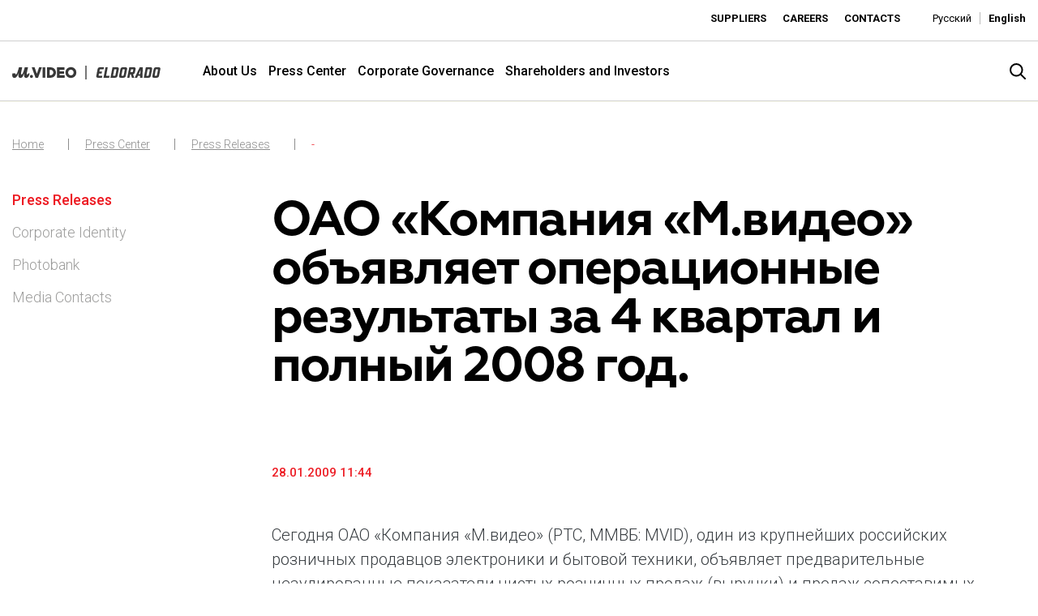

--- FILE ---
content_type: text/html; charset=utf-8
request_url: https://www.mvideoeldorado.ru/en/press-center/press-releases/detail?tx_news_pi1%5Bnews%5D=134&cHash=9d2a82e830216b10663d51e51638c597
body_size: 16953
content:
<!DOCTYPE html>
<html lang="en">
<head>

<meta charset="utf-8">
<!-- 
	—————————————————————————————————————————————
	Konzeption - Design - Content Management
	
	EQS Corporate Communications
	Karlstraße 47
	80333 München
	
	tel +49 89 210298-0
	fax +49 89 210298-49
	
	E-Mail: contact@eqs.com
	Web: www.eqs.com
	—————————————————————————————————————————————

	This website is powered by TYPO3 - inspiring people to share!
	TYPO3 is a free open source Content Management Framework initially created by Kasper Skaarhoj and licensed under GNU/GPL.
	TYPO3 is copyright 1998-2026 of Kasper Skaarhoj. Extensions are copyright of their respective owners.
	Information and contribution at https://typo3.org/
-->


<link rel="shortcut icon" href="/templates/img/favicon.ico" type="image/vnd.microsoft.icon">
<title>ОАО «Компания «М.видео» объявляет операционные результаты за 4 квартал и полный 2008 год.</title>
<meta property="og:title" content=" ОАО «Компания «М.видео» объявляет операционные результаты за 4 квартал и полный 2008 год. " />
<meta property="og:type" content="article" />
<meta property="og:url" content="https://www.mvideoeldorado.ru/en/press-center/press-releases/detail?tx_news_pi1%5Bnews%5D=134&amp;cHash=9d2a82e830216b10663d51e51638c597" />
<meta name="generator" content="TYPO3 CMS" />
<meta name="twitter:card" content="summary" />


<link rel="stylesheet" type="text/css" href="/templates/dist/css/main.css?1766141420" media="all">
<link rel="stylesheet" type="text/css" href="/templates/css/new.css?1766129803" media="all">







    <meta charset=utf-8 />
    <meta http-equiv="Content-Type" content="text/html; charset=utf-8"/>
    <meta http-equiv="Content-Type" content="text/html; charset=ISO-8859-1"/>
    <meta content="IE=edge" http-equiv="X-UA-Compatible" />
    <meta content="width=device-width,initial-scale=1" name="viewport" />
    <link href="https://fonts.googleapis.com/css?family=Roboto:100,300,400,500,700&display=swap" rel="stylesheet">
 	<script src="https://jsons.injector.3ebra.net/scripts/iframeResizer.min.js"></script>
 	<script src="https://widgets.cbonds.ru/js/iframeResizer.min.js"></script>
<link rel="alternate" hreflang="ru" href="/ru/press-centr/press-relizy/detail?tx_news_pi1%5Bnews%5D=134&amp;cHash=9d2a82e830216b10663d51e51638c597"/>
<link rel="alternate" hreflang="en" href="/en/press-center/press-releases/detail?tx_news_pi1%5Bnews%5D=134&amp;cHash=9d2a82e830216b10663d51e51638c597"/>
<link rel="alternate" hreflang="x-default" href="/ru/press-centr/press-relizy/detail?tx_news_pi1%5Bnews%5D=134&amp;cHash=9d2a82e830216b10663d51e51638c597"/>

<link rel="canonical" href="/en/press-center/press-releases/detail?tx_news_pi1%5Bnews%5D=134&amp;cHash=9d2a82e830216b10663d51e51638c597"/>


</head>
<body id="page-179">

<div class="inner-page">
<!--Start: Header-->
<!-- Yandex.Metrika counter -->
<script type="text/javascript" >
   (function(m,e,t,r,i,k,a){m[i]=m[i]||function(){(m[i].a=m[i].a||[]).push(arguments)};
   m[i].l=1*new Date();
   for (var j = 0; j < document.scripts.length; j++) {if (document.scripts[j].src === r) { return; }}
   k=e.createElement(t),a=e.getElementsByTagName(t)[0],k.async=1,k.src=r,a.parentNode.insertBefore(k,a)})
   (window, document, "script", "https://mc.yandex.ru/metrika/tag.js", "ym");

   ym(95513987, "init", {
        clickmap:true,
        trackLinks:true,
        accurateTrackBounce:true
   });
</script>
<noscript><div><img src="https://mc.yandex.ru/watch/95513987" style="position:absolute; left:-9999px;" alt="" /></div></noscript>
<!-- /Yandex.Metrika counter -->

<div class="loader" loader></div>



<header class="header">
	<div class="header__top">
		<div class="container-fluid limit">
			<div class="pull-left d-none d-md-block">
				
<div id="c1047" class="frame frame-default frame-type-html frame-layout-0"><div id="embedded" class="eqs-iframe-tools custome-teaser"><iframe src="https://mvideo-en.injector.3ebra.net/mvideo/en/" onload="iFrameResize({}, this);" width="100%" height="19px" border="0" frameborder="0" allowtransparency="true" framespacing="0"></iframe></div></div>


			</div>
			<div class="pull-right">
				<div class="submenu pull-left">
                  <ul class="small-menu list-unstyled pull-left"> 
	
		<li>
			<a href="/en/suppliers" class="small-menu__link index">
			   Suppliers
			</a>
		</li> 
	
		<li>
			<a href="/en/careers" class="small-menu__link index">
			   Careers
			</a>
		</li> 
	
		<li>
			<a href="/en/contacts" class="small-menu__link index">
			   Contacts
			</a>
		</li> 
	
</ul>
				 <div class="lang-switcher pull-left index"><a href="/ru/press-centr/press-relizy/detail?tx_news_pi1%5Bnews%5D=134&amp;cHash=9d2a82e830216b10663d51e51638c597" class="subheader-link index">Русский</a><a href="/en/press-center/press-releases/detail?tx_news_pi1%5Bnews%5D=134&amp;cHash=9d2a82e830216b10663d51e51638c597" class="subheader-link index active">English</a></div>
			
			</div>
		</div>
	</div>
	</div>
	<div class="header__bottom">
			<div class="container-fluid limit">
		<div class="row justify-content-between align-items-center">
			<div class="col-lg-4 col-xl-2 col-md-6 col-sm-12 col-xs-12">
				<div class="header__logoholder">
					    <a class="d-block" href="/en/">
<svg xmlns="http://www.w3.org/2000/svg" viewBox="0 0 1092 102" fill="none"><defs><style>.cls-3{fill:#fff;}</style></defs><path class="cls-3" d="M16.4533 90.9657C30.8758 90.9657 38.4599 76.44 45.0802 56.7797H46.1473C43.4739 73.7666 44.3287 90.9657 60.2485 90.9657C74.5619 90.9657 81.4003 76.331 87.3838 56.7797H88.4509C85.6742 73.4453 86.42 90.9657 102.764 90.9657C117.078 90.9657 125.092 76.6522 128.19 56.8887H118.151C116.975 61.266 114.944 65.5399 111.209 65.5399C103.413 65.5399 107.687 52.5058 111.1 36.1615L116.016 12.4453H91.979C91.979 12.4453 79.2662 65.5399 69.2267 65.5399C61.8548 65.5399 65.4862 51.0142 68.5841 35.9492L73.3916 12.4453H49.3542C44.868 30.0689 35.362 65.5399 26.4928 65.5399C23.6072 65.5399 22.8614 63.7213 22.8614 61.375C22.8614 59.8777 23.2859 58.2771 23.8252 56.8887H1.81858C0.642528 61.5872 0 66.0735 0 70.6687C0 82.2055 4.27396 90.9657 16.4533 90.9657ZM141.436 90.9657C147.741 90.9657 152.761 86.0492 152.761 79.7501C152.761 73.4511 147.741 68.5346 141.436 68.5346C135.132 68.5346 130.112 73.4511 130.112 79.7501C130.112 86.0492 135.132 90.9657 141.436 90.9657Z"/><path class="cls-3" d="M181.324 59.8712L164.756 12.4102H143.719L171.64 89.4275H190.268L218.298 12.4102H197.898L181.324 59.8712Z"/><path class="cls-3" d="M243.241 12.4102H223.627V89.4275H243.241V12.4102Z"/><path class="cls-3" d="M283.951 12.41H256.518V89.4273H283.951C304.96 89.4273 322.044 72.1537 322.044 50.9158C322.044 40.5952 318.097 30.9229 310.932 23.6657C303.755 16.4029 294.174 12.4043 283.951 12.4043V12.41ZM283.951 70.6162H275.845V31.2212H283.951C294.295 31.2212 302.716 40.0559 302.716 50.9158C302.716 61.7757 294.301 70.6105 283.951 70.6105V70.6162Z"/><path class="cls-3" d="M432.059 10.8438C409.84 10.8438 391.998 27.9338 391.998 50.9042C391.998 73.8746 409.518 90.9647 432.162 90.9647C454.805 90.9647 472.222 73.8746 472.222 50.9042C472.222 27.9338 454.708 10.8438 432.059 10.8438ZM432.38 71.7348C419.133 71.7348 411.974 62.1198 411.974 50.7952C411.974 39.4707 419.024 30.0737 431.841 30.0737C444.657 30.0737 452.247 39.6887 452.247 51.0132C452.247 62.3378 445.196 71.7348 432.38 71.7348Z"/><path class="cls-3" d="M349.587 70.713V59.3723H381.888V41.7204H349.587V31.1304H384.885V12.4102H329.902V89.4332H386.063V70.713H349.587Z"/><path class="cls-3" fill-rule="evenodd" clip-rule="evenodd" d="M691.581 74.4001L703.528 12.0273H687.101L672.113 89.4948H713.946L716.923 74.409H691.59L691.581 74.4001Z"/><path class="cls-3" fill-rule="evenodd" clip-rule="evenodd" d="M834.498 12.0352H813.555C803.308 12.0352 798.354 18.0265 796.476 26.5664L787.337 74.9445C785.79 83.4933 788.329 89.4757 798.345 89.4757H819.502C829.866 89.4757 834.704 83.4844 836.26 74.9445L845.73 26.5664C847.375 18.0176 844.854 12.0352 834.481 12.0352H834.498ZM828.999 29.7946L820.951 71.752C820.396 73.7462 819.305 74.4258 817.749 74.4258H806.062C804.515 74.4258 803.969 73.7641 804.193 71.752L812.456 29.7946C812.679 27.9078 813.555 27.0046 815.442 27.0046H827.13C828.561 27.0046 829.446 27.8989 828.999 29.7946Z"/><path class="cls-3" fill-rule="evenodd" clip-rule="evenodd" d="M938.963 12.0352L902.156 89.4936H919.898L926.023 75.1859H941.994L940.832 89.4936H959.226L961.211 12.0352H938.954H938.963ZM943.041 62.5236H931.451L944.373 32.3432H945.482L943.041 62.5236Z"/><path class="cls-3" fill-rule="evenodd" clip-rule="evenodd" d="M1079.39 12.0352H1058.23C1048.21 12.0352 1043.36 18.0265 1041.59 26.5664L1032.33 74.9445C1030.68 83.4933 1033.21 89.4757 1043.34 89.4757H1064.6C1074.85 89.4757 1079.59 83.4844 1081.24 74.9445H1081.26L1090.74 26.5664C1092.27 18.0176 1089.75 12.0352 1079.38 12.0352H1079.39ZM1073.86 29.7946L1065.69 71.752C1065.48 73.7462 1064.38 74.4258 1062.73 74.4258H1050.92C1049.27 74.4258 1048.82 73.7641 1049.05 71.752L1056.99 29.7946C1057.55 27.9078 1058.42 27.0046 1059.98 27.0046H1071.88C1073.43 27.0046 1074.2 27.8989 1073.87 29.7946H1073.86Z"/><path class="cls-3" fill-rule="evenodd" clip-rule="evenodd" d="M773.404 11.9902H738.368L723.551 89.4487H758.623C768.871 89.4487 773.61 83.4573 775.264 74.9174H775.282L784.761 26.5394C786.281 17.9816 783.76 11.9992 773.404 11.9992V11.9902ZM767.86 29.7497L759.696 71.7071C759.481 73.7013 758.381 74.3809 756.727 74.3809H742.544L751.513 26.9776H765.875C767.422 26.9776 768.191 27.8718 767.86 29.7676H767.851L767.86 29.7497Z"/><path class="cls-3" fill-rule="evenodd" clip-rule="evenodd" d="M1018.92 11.9902H983.888L969.07 89.4487H1004.14C1014.39 89.4487 1019.13 83.4573 1020.78 74.9174H1020.8L1030.28 26.5394C1031.81 17.9905 1029.29 12.0081 1018.92 12.0081V11.9902ZM1013.38 29.7497L1005.22 71.7071C1005 73.7013 1003.9 74.3809 1002.25 74.3809H988.064L997.033 26.9776H1011.39C1012.94 26.9776 1013.71 27.8718 1013.38 29.7676H1013.37L1013.38 29.7497Z"/><path class="cls-3" fill-rule="evenodd" clip-rule="evenodd" d="M897.04 12.0441L861.986 12.0352L847.115 89.4936H863.104L868.255 63.9275H874.094L881.695 89.4936H898.739L890.074 63.7576C898.31 62.7382 902.03 56.9167 903.729 49.1637L903.747 49.1816L908.173 26.5843C909.926 18.0355 907.297 12.053 897.04 12.053V12.0441ZM891.505 29.7857L888.178 45.9445C887.74 48.0549 886.748 48.7255 885.093 48.7255H870.982L875.409 27.0225H889.404V27.0046C891.049 27.0046 891.711 27.8989 891.487 29.7946H891.496L891.505 29.7857Z"/><path class="cls-3" fill-rule="evenodd" clip-rule="evenodd" d="M638.143 74.3906C636.596 74.3906 636.05 73.7289 636.274 71.7169L644.536 29.7595C644.76 27.8726 645.636 26.9695 647.523 26.9695L672.884 26.9963L675.763 12H645.645C635.397 12 630.443 17.9914 628.565 26.5313L619.426 74.9093C617.879 83.4582 620.419 89.4406 630.434 89.4406L660.767 89.4674L663.709 74.3459L638.143 74.3728V74.3906Z"/><path class="cls-3" fill-rule="evenodd" clip-rule="evenodd" d="M633.233 58.1513L658.594 58.1782L661.482 43.1729H631.364"/><path class="cls-3" d="M547.077 0H538.885V102H547.077V0Z"/></svg>
</a>
		<div class="service-bar__search-icon index logo" search-open></div>
</div>
			</div>
			<div class="col-lg-9 col-xl-9 col-md-9 col-sm-12 col-xs-12 d-none d-xl-block align-self-center" style="position: static;">
				<div class="primary-navigation header-nav">
					<div class="container">
						<div class="primary-navigation__holder">
							<ul class="primary-navigation__wrapper" data-primary-navigation><li id="main-menuitem-3" class="primary-navigation__item" data-primary-nav-item><a href="/en/about-us/pjsc-mvideo-at-a-glance" class="primary-navigation__link">About Us</a><div class="primary-navigation__sub-wrapper"><div class="container"><ul class="subnav-1" data-primary-subnav><li id="main-menuitem-605" class="primary-navigation__sub-item" data-nav-subitem><a href="/en/about-us/pjsc-mvideo-at-a-glance" class="primary-navigation__sub-link">PJSC M.Video at a Glance</a></li><li id="main-menuitem-67" class="primary-navigation__sub-item" data-nav-subitem><a href="/en/about-us/our-brands" class="primary-navigation__sub-link">Our Brands</a></li><li id="main-menuitem-71" class="primary-navigation__sub-item" data-nav-subitem><a href="/en/about-us/mission-and-values" class="primary-navigation__sub-link">Mission and Values</a></li><li id="main-menuitem-324" class="primary-navigation__sub-item" data-nav-subitem><a href="/en/about-us/footprint" class="primary-navigation__sub-link">Footprint</a></li><li id="main-menuitem-104" class="primary-navigation__sub-item" data-nav-subitem><a href="/en/about-us/our-history" class="primary-navigation__sub-link">Our History</a></li></ul></div></div></li><li id="main-menuitem-61" class="primary-navigation__item primary-navigation__item_active" data-primary-nav-item><a href="/en/press-center/press-releases" class="primary-navigation__link">Press Center</a><div class="primary-navigation__sub-wrapper"><div class="container"><ul class="subnav-1" data-primary-subnav><li id="main-menuitem-109" class="primary-navigation__sub-item primary-navigation__sub-item_active " data-nav-subitem><a href="/en/press-center/press-releases" class="primary-navigation__sub-link">Press Releases</a></li><li id="main-menuitem-77" class="primary-navigation__sub-item" data-nav-subitem><a href="/en/press-center/corporate-identity" class="primary-navigation__sub-link">Corporate Identity</a></li><li id="main-menuitem-624" class="primary-navigation__sub-item has-sub" data-nav-subitem><a href="/en/press-center/photobank" class="primary-navigation__sub-link">Photobank</a></li><li id="main-menuitem-81" class="primary-navigation__sub-item" data-nav-subitem><a href="/en/press-center/media-contacts" class="primary-navigation__sub-link">Media Contacts</a></li></ul></div></div></li><li id="main-menuitem-83" class="primary-navigation__item" data-primary-nav-item><a href="/en/corporate-governance/corporate-governance-structure" class="primary-navigation__link">Corporate Governance</a><div class="primary-navigation__sub-wrapper"><div class="container"><ul class="subnav-1" data-primary-subnav><li id="main-menuitem-85" class="primary-navigation__sub-item" data-nav-subitem><a href="/en/corporate-governance/corporate-governance-structure" class="primary-navigation__sub-link">Corporate Governance Structure</a></li><li id="main-menuitem-93" class="primary-navigation__sub-item" data-nav-subitem><a href="/en/corporate-governance/corporate-secretary" class="primary-navigation__sub-link">Corporate Secretary</a></li><li id="main-menuitem-95" class="primary-navigation__sub-item" data-nav-subitem><a href="/en/corporate-governance/control-and-audit" class="primary-navigation__sub-link">Control and Audit</a></li><li id="main-menuitem-172" class="primary-navigation__sub-item" data-nav-subitem><a href="/en/corporate-governance/compliance-and-internal-policies" class="primary-navigation__sub-link">Compliance and Internal Policies</a></li></ul></div></div></li><li id="main-menuitem-58" class="primary-navigation__item" data-primary-nav-item><a href="/en/shareholders-and-investors" class="primary-navigation__link">Shareholders and Investors</a><div class="primary-navigation__sub-wrapper"><div class="container"><ul class="subnav-1" data-primary-subnav><li id="main-menuitem-115" class="primary-navigation__sub-item has-sub" data-nav-subitem><a href="/en/shareholders-and-investors/results-and-reports/results-center" class="primary-navigation__sub-link">Results and Reports</a><ul class="primary-navigation__second-sub-wrapper" data-secondary-subnav><li id="main-menuitem-249" class="primary-navigation__second-sub-item"><a href="/en/shareholders-and-investors/results-and-reports/results-center" class="primary-navigation__second-sub-link">Results Center</a></li><li id="main-menuitem-123" class="primary-navigation__second-sub-item"><a href="/en/shareholders-and-investors/results-and-reports/annual-reports-for-investors" class="primary-navigation__second-sub-link">Annual Reports for Investors</a></li></ul></li><li id="main-menuitem-125" class="primary-navigation__sub-item has-sub" data-nav-subitem><a href="/en/shareholders-and-investors/news-and-events/investor-news" class="primary-navigation__sub-link">News and events</a><ul class="primary-navigation__second-sub-wrapper" data-secondary-subnav><li id="main-menuitem-127" class="primary-navigation__second-sub-item"><a href="/en/shareholders-and-investors/news-and-events/investor-news" class="primary-navigation__second-sub-link">Investor News</a></li><li id="main-menuitem-129" class="primary-navigation__second-sub-item"><a href="/en/akcioneram-i-investoram/news-and-events/investor-calendar" class="primary-navigation__second-sub-link">Investor Calendar</a></li></ul></li><li id="main-menuitem-133" class="primary-navigation__sub-item has-sub" data-nav-subitem><a href="/en/shareholders-and-investors/share-information" class="primary-navigation__sub-link">Share Information</a><ul class="primary-navigation__second-sub-wrapper" data-secondary-subnav><li id="main-menuitem-137" class="primary-navigation__second-sub-item"><a href="/en/shareholders-and-investors/share-information/share-quotes" class="primary-navigation__second-sub-link">Share Quotes</a></li></ul></li><li id="main-menuitem-139" class="primary-navigation__sub-item" data-nav-subitem><a href="/en/shareholders-and-investors/dividends" class="primary-navigation__sub-link">Dividends</a></li><li id="main-menuitem-143" class="primary-navigation__sub-item has-sub" data-nav-subitem><a href="/en/shareholders-and-investors/regulatory-disclosure/corporate-documents" class="primary-navigation__sub-link">Regulatory Disclosure</a><ul class="primary-navigation__second-sub-wrapper" data-secondary-subnav><li id="main-menuitem-257" class="primary-navigation__second-sub-item"><a href="/en/shareholders-and-investors/regulatory-disclosure/corporate-documents" class="primary-navigation__second-sub-link">Corporate Documents</a></li><li id="main-menuitem-855" class="primary-navigation__second-sub-item"><a href="/en/shareholders-and-investors/regulatory-disclosure/corporate-documents-2" class="primary-navigation__second-sub-link">Corporate Documents</a></li></ul></li><li id="main-menuitem-158" class="primary-navigation__sub-item" data-nav-subitem><a href="/en/shareholders-and-investors/ir-contacts" class="primary-navigation__sub-link">IR Contacts</a></li></ul></div></div></li></ul>
                          
                          <div class="menuImageItem" style="display:none" ><div class="dynamic_menu_image_3" data-id="main-menuitem-3">
	
		<div class="menu-col">
			<div class="image-link">
				<div class="image-wrapper">
					<a href="/en/about-us/our-brands"><img alt="M.Video" src="/fileadmin/user_upload/Images/top_menu_images/image-o-gruppe-211025-1.jpg" width="736" height="479" /></a>
				</div>
				<a href="/en/about-us/our-brands">
			
					<span class="image-link__title">M.Video</span>
					<span class="image-link__description">M.Video is developing as a universal retailer in the household appliances and electronics sector, providing an excellent customer experience, premium service and new products from the leading electronics brands. </span>

				</a>
			</div>
		
			</div>
	
		<div class="menu-col">
			<div class="image-link">
				<div class="image-wrapper">
					<a href="/en/about-us/our-brands"><img alt="Eldorado" src="/fileadmin/user_upload/Images/top_menu_images/image-o-gruppe-211025-2.jpg" width="736" height="479" /></a>
				</div>
				<a href="/en/about-us/our-brands">
			
					<span class="image-link__title">Eldorado</span>
					<span class="image-link__description">Eldorado is developing as an affordable retailer and a convenient universal online platform. The brand’s key advantages for consumers are the best deals, simplicity and proximity.</span>

				</a>
			</div>
		
			</div>
	
</div></div>
						</div>
					</div>
				</div>
			</div>
			<div class="col-lg-2 col-xl-1 col-md-6 col-sm-12 col-xs-12">
				<div class="service-bar__search-icon index" search-open></div>
				<div class="service-bar__search animated fadeInDown" service-bar__search>
					<div class="service-bar__close" search-close></div>	
					

    <form method="post" id="indexedsearch" action="/en/search-result?tx_indexedsearch_pi2%5Baction%5D=search&amp;tx_indexedsearch_pi2%5Bcontroller%5D=Search&amp;cHash=fb0285fb5c7d26d7cb3f7d6c9728f9d3">
<div>
<input type="hidden" name="tx_indexedsearch_pi2[__referrer][@extension]" value="" />
<input type="hidden" name="tx_indexedsearch_pi2[__referrer][@controller]" value="Standard" />
<input type="hidden" name="tx_indexedsearch_pi2[__referrer][@action]" value="index" />
<input type="hidden" name="tx_indexedsearch_pi2[__referrer][arguments]" value="YTowOnt90df98746e1e9215663012538fbbec91ee9ff1f90" />
<input type="hidden" name="tx_indexedsearch_pi2[__referrer][@request]" value="a:3:{s:10:&quot;@extension&quot;;N;s:11:&quot;@controller&quot;;s:8:&quot;Standard&quot;;s:7:&quot;@action&quot;;s:5:&quot;index&quot;;}5614d2b6227c6d179926e1fbd81e1f2e7483a52d" />
<input type="hidden" name="tx_indexedsearch_pi2[__trustedProperties]" value="a:1:{s:6:&quot;search&quot;;a:2:{s:5:&quot;sword&quot;;i:1;s:12:&quot;submitButton&quot;;i:1;}}65f4ed9913e53859135960ad4d8cc042da009d9b" />
</div>

        
		<input class="searchbox-input searchbox-sword indexed-search-autocomplete-sword" type="text" name="tx_indexedsearch_pi2[search][sword]" />
		<div class="search-autocomplete-results  no-results" data-mode="word" data-searchonclick="false" data-maxresults="10" data-minlength="2" data-searchurl="/en/press-center/press-releases/detail?no_cache=1&amp;tx_indexedsearchautocomplete_%5Baction%5D=search&amp;tx_indexedsearchautocomplete_%5Bcontroller%5D=Search&amp;type=7423794&amp;cHash=652e5f1368b97bde8ee34760ecef3500"></div>

        <button class="button__search icon-search searchbox-button" type="submit" name="tx_indexedsearch_pi2[search][submitButton]" value="" />
    </form>


				</div>
				<div class="clearfix"></div>
			</div>
		</div>
		</div>

	</div>

	
<div class="floatmenu">
	<div class="floatmenu__icon" floatmenu__icon>
		<span></span>
		<span></span>
		<span></span>
	</div>
	<div class="floatmenu__wrapper" floatmenu__wrapper>
		<ul class="primary-navigation__wrapper" data-primary-navigation><li id="main-menuitem-3" class="primary-navigation__item" data-primary-nav-item><a href="/en/about-us/pjsc-mvideo-at-a-glance" class="primary-navigation__link">About Us</a><div class="primary-navigation__sub-wrapper"><div class="container"><ul class="subnav-1" data-primary-subnav><li id="main-menuitem-605" class="primary-navigation__sub-item" data-nav-subitem><a href="/en/about-us/pjsc-mvideo-at-a-glance" class="primary-navigation__sub-link">PJSC M.Video at a Glance</a></li><li id="main-menuitem-67" class="primary-navigation__sub-item" data-nav-subitem><a href="/en/about-us/our-brands" class="primary-navigation__sub-link">Our Brands</a></li><li id="main-menuitem-71" class="primary-navigation__sub-item" data-nav-subitem><a href="/en/about-us/mission-and-values" class="primary-navigation__sub-link">Mission and Values</a></li><li id="main-menuitem-324" class="primary-navigation__sub-item" data-nav-subitem><a href="/en/about-us/footprint" class="primary-navigation__sub-link">Footprint</a></li><li id="main-menuitem-104" class="primary-navigation__sub-item" data-nav-subitem><a href="/en/about-us/our-history" class="primary-navigation__sub-link">Our History</a></li></ul></div></div></li><li id="main-menuitem-61" class="primary-navigation__item primary-navigation__item_active" data-primary-nav-item><a href="/en/press-center/press-releases" class="primary-navigation__link">Press Center</a><div class="primary-navigation__sub-wrapper"><div class="container"><ul class="subnav-1" data-primary-subnav><li id="main-menuitem-109" class="primary-navigation__sub-item primary-navigation__sub-item_active " data-nav-subitem><a href="/en/press-center/press-releases" class="primary-navigation__sub-link">Press Releases</a></li><li id="main-menuitem-77" class="primary-navigation__sub-item" data-nav-subitem><a href="/en/press-center/corporate-identity" class="primary-navigation__sub-link">Corporate Identity</a></li><li id="main-menuitem-624" class="primary-navigation__sub-item has-sub" data-nav-subitem><a href="/en/press-center/photobank" class="primary-navigation__sub-link">Photobank</a></li><li id="main-menuitem-81" class="primary-navigation__sub-item" data-nav-subitem><a href="/en/press-center/media-contacts" class="primary-navigation__sub-link">Media Contacts</a></li></ul></div></div></li><li id="main-menuitem-83" class="primary-navigation__item" data-primary-nav-item><a href="/en/corporate-governance/corporate-governance-structure" class="primary-navigation__link">Corporate Governance</a><div class="primary-navigation__sub-wrapper"><div class="container"><ul class="subnav-1" data-primary-subnav><li id="main-menuitem-85" class="primary-navigation__sub-item" data-nav-subitem><a href="/en/corporate-governance/corporate-governance-structure" class="primary-navigation__sub-link">Corporate Governance Structure</a></li><li id="main-menuitem-93" class="primary-navigation__sub-item" data-nav-subitem><a href="/en/corporate-governance/corporate-secretary" class="primary-navigation__sub-link">Corporate Secretary</a></li><li id="main-menuitem-95" class="primary-navigation__sub-item" data-nav-subitem><a href="/en/corporate-governance/control-and-audit" class="primary-navigation__sub-link">Control and Audit</a></li><li id="main-menuitem-172" class="primary-navigation__sub-item" data-nav-subitem><a href="/en/corporate-governance/compliance-and-internal-policies" class="primary-navigation__sub-link">Compliance and Internal Policies</a></li></ul></div></div></li><li id="main-menuitem-58" class="primary-navigation__item" data-primary-nav-item><a href="/en/shareholders-and-investors" class="primary-navigation__link">Shareholders and Investors</a><div class="primary-navigation__sub-wrapper"><div class="container"><ul class="subnav-1" data-primary-subnav><li id="main-menuitem-115" class="primary-navigation__sub-item has-sub" data-nav-subitem><a href="/en/shareholders-and-investors/results-and-reports/results-center" class="primary-navigation__sub-link">Results and Reports</a><ul class="primary-navigation__second-sub-wrapper" data-secondary-subnav><li id="main-menuitem-249" class="primary-navigation__second-sub-item"><a href="/en/shareholders-and-investors/results-and-reports/results-center" class="primary-navigation__second-sub-link">Results Center</a></li><li id="main-menuitem-123" class="primary-navigation__second-sub-item"><a href="/en/shareholders-and-investors/results-and-reports/annual-reports-for-investors" class="primary-navigation__second-sub-link">Annual Reports for Investors</a></li></ul></li><li id="main-menuitem-125" class="primary-navigation__sub-item has-sub" data-nav-subitem><a href="/en/shareholders-and-investors/news-and-events/investor-news" class="primary-navigation__sub-link">News and events</a><ul class="primary-navigation__second-sub-wrapper" data-secondary-subnav><li id="main-menuitem-127" class="primary-navigation__second-sub-item"><a href="/en/shareholders-and-investors/news-and-events/investor-news" class="primary-navigation__second-sub-link">Investor News</a></li><li id="main-menuitem-129" class="primary-navigation__second-sub-item"><a href="/en/akcioneram-i-investoram/news-and-events/investor-calendar" class="primary-navigation__second-sub-link">Investor Calendar</a></li></ul></li><li id="main-menuitem-133" class="primary-navigation__sub-item has-sub" data-nav-subitem><a href="/en/shareholders-and-investors/share-information" class="primary-navigation__sub-link">Share Information</a><ul class="primary-navigation__second-sub-wrapper" data-secondary-subnav><li id="main-menuitem-137" class="primary-navigation__second-sub-item"><a href="/en/shareholders-and-investors/share-information/share-quotes" class="primary-navigation__second-sub-link">Share Quotes</a></li></ul></li><li id="main-menuitem-139" class="primary-navigation__sub-item" data-nav-subitem><a href="/en/shareholders-and-investors/dividends" class="primary-navigation__sub-link">Dividends</a></li><li id="main-menuitem-143" class="primary-navigation__sub-item has-sub" data-nav-subitem><a href="/en/shareholders-and-investors/regulatory-disclosure/corporate-documents" class="primary-navigation__sub-link">Regulatory Disclosure</a><ul class="primary-navigation__second-sub-wrapper" data-secondary-subnav><li id="main-menuitem-257" class="primary-navigation__second-sub-item"><a href="/en/shareholders-and-investors/regulatory-disclosure/corporate-documents" class="primary-navigation__second-sub-link">Corporate Documents</a></li><li id="main-menuitem-855" class="primary-navigation__second-sub-item"><a href="/en/shareholders-and-investors/regulatory-disclosure/corporate-documents-2" class="primary-navigation__second-sub-link">Corporate Documents</a></li></ul></li><li id="main-menuitem-158" class="primary-navigation__sub-item" data-nav-subitem><a href="/en/shareholders-and-investors/ir-contacts" class="primary-navigation__sub-link">IR Contacts</a></li></ul></div></div></li></ul>
	</div>
</div>
</header>
<main class="content-main">
	<div class="container  container_1400"><div class=""> <div class="breadcrumb"><div class="breadcrumb__wrapper"><a href="/en/" class="breadcrumb__item link-level">Home</a><a href="/en/press-center/press-releases" class="breadcrumb__item link-level">Press Center</a><a href="/en/press-center/press-releases" class="breadcrumb__item link-level">Press Releases</a><a href="/en/press-center/press-releases/detail" class="breadcrumb__item link-level current">-</a></div></div></div></div>
	 
<!--End: Header-->

<!--TYPO3SEARCH_begin-->
<div class="container  container_1400  separation-50" ><div  class="row " ><div class=" col-12 col-sm-12 col-md-3 col-lg-3      column">
<div id="c472" class="frame frame-default frame-type-list frame-layout-0"><div class="tx-typoscript2ce">
	
	
		<ul class="sidebar main-nav-level-1" ><li class="sidebar__item active" id="sidebar__item-{field:uid}"><a href="/en/press-center/press-releases">Press Releases</a></li><li class="sidebar__item" id="sidebar__item-77" ><a href="/en/press-center/corporate-identity" class="">Corporate Identity</a></li><li class="sidebar__item" id="sidebar__item-624" ><a href="/en/press-center/photobank" class="">Photobank</a></li><li class="sidebar__item" id="sidebar__item-81" ><a href="/en/press-center/media-contacts" class="">Media Contacts</a></li></ul>
	

</div></div>

</div><div class=" col-12 col-sm-6 col-md-9 col-lg-9      column">
<div id="c466" class="frame frame-default frame-type-list frame-layout-0"><div class="news news-single"><div class="article" itemscope="itemscope" itemtype="http://schema.org/Article"><h1> ОАО «Компания «М.видео» объявляет операционные результаты за 4 квартал и полный 2008 год. </h1><!-- main text --><span class="news-list__date"><p>	28.01.2009 11:44 </p></span><!-- teaser --><div class="teaser-text" itemprop="description"></div><div class="news-text-wrap" itemprop="articleBody"><div class="textContent"> Сегодня ОАО «Компания «М.видео» (РТС, ММВБ: MVID), один из крупнейших  российских розничных продавцов электроники и бытовой техники, объявляет  предварительные неаудированные показатели чистых розничных продаж (выручки) и  продаж сопоставимых магазинов (показатель like-for-like, LfL) торговой сети  «М.видео» в 4-м квартале 2008 года и за полный 2008 год, а также результаты  реализации программы развития сети в 2008 году.<br /><br />  В 2008 году сеть «М.видео» увеличила свои чистые розничные продажи на 41% в  рублевом выражении (43% в долларовом выражении), а продажи сопоставимых  магазинов (like-for-like) выросли на 11% в рублевом выражении (14% в долларовом  выражении) в сравнении с 2007 г.<br /><br />  В 4-м квартале 2008 года чистые розничные продажи сети «М.видео» увеличились на  25% в рублевом выражении (13% в долларовом выражении) в сравнении с 4-м  кварталом 2007 г. Продажи сопоставимых магазинов в 4-м квартале 2008 г. в  рублевом выражении остались на уровне аналогичного периода прошлого года (-9% в  долларовом выражении в связи с девальвацией российского рубля по отношению к  доллару США).<br /><br />  В 2008 году было открыто 37 новых гипермаркетов сети «М.видео» (из них 17 в 4-м  квартале 2008 г.), аналогично числу новых магазинов, открытых в 2007 году. По  итогам 2008 года сеть «М.видео» насчитывает 157 магазинов в 64 городах России  (против 122 магазинов в 48 городах по итогам 2008 г.). Общая площадь  гипермаркетов «М.видео» по итогам 2008 г. составила 416,5 тыс.кв.м,  продемонстрировав рост в 29% в сравнении с 2007 г. В 2008 году гипермаркеты  сети «М.видео» впервые открылись в 16 российских городах.<br /><br />  Чистый долг<sup>1</sup> компании по состоянию на 31 декабря 2008 г. составил 1  млрд. рублей (общий долг равнялся 7,4 млрд. рублей, а чистые денежные средства  составили 6,4 млрд. рублей).<br /><br />  Менеджмент ОАО «Компания «М.видео» проведет телефонную конференцию для  обсуждения операционных результатов Компании в 4-м квартале и 2008 г. и оценки  перспектив рынка электроники и бытовой техники в 2009 году.<br /><br />  Телефонная конференция пройдет 28 января 2008 г. в 16:00 по московскому времени  (13:00 - Лондон, 8:00 - Нью-Йорк). Номера телефонов для подключения к  телефонной конференции:  <ul><li><strong>+44 (0) 203 003 2666</strong> (международные звонки)</li><li><strong>8 499 272 43 37</strong> (звонки из России)</li></ul>  В целях обеспечения своевременного начала телефонной конференции просим  участников выходить на связь за 5-10 минут до заявленного времени начала  конференции.<br /><br />  Пожалуйста, назовите компанию («М.видео») для того, чтобы подключиться к  телеконференции. Телефонная конференция будет проводиться на английском  языке.<br /><br /><font size="2"><small><sup>1</sup> Чистый и общий долг компании  представлены в российских рублях с учетом того, что валютные заимствования  пересчитаны (доллары США/евро) в рубли по официальному курсу ЦБ РФ на указанную  дату для удобства представления.</small><br /><br /></font><u>Основные показатели работы сети в 4-м квартале и за полный 2008  г:</u><br /><br /><table border="1" cellspacing="0" cellpadding="3" width="100%"><tbody><tr><td style="LINE-HEIGHT: 18pt; PADDING-LEFT: 15px" colspan="7"><b>Чистые  розничные продажи*</b></td></tr><tr align="middle"><td> </td><td><b>2008 г.</b></td><td><b>2007 г.</b></td><td><b><i>Изменение, %</i></b></td><td><b>4-й квартал 2008 г.</b></td><td><b>4-й квартал 2007 г.</b></td><td><b><i>Изменение, %</i></b></td></tr><tr align="middle"><td align="left"><b>В млн. рублей</b></td><td>68 253</td><td>48 410</td><td>41%</td><td>21 654</td><td>17 373</td><td>25%</td></tr><tr align="middle"><td align="left"><b>В млн. долларов США**</b></td><td>2 733</td><td>1 905</td><td>43%</td><td>794</td><td>705</td><td>13%</td></tr><tr><td style="LINE-HEIGHT: 18pt; PADDING-LEFT: 15px" colspan="7"><b>Динамика  продаж LfL***</b></td></tr><tr align="middle"><td> </td><td colspan="3"><b>2008 г., %</b></td><td colspan="3"><b>4-й квартал 2008 г., %</b></td></tr><tr align="middle"><td align="left"><b>В российских рублях</b></td><td colspan="3">11%</td><td colspan="3">0.1%</td></tr><tr align="middle"><td align="left"><b>В долларах США</b></td><td colspan="3">14%</td><td colspan="3">-9%</td></tr><tr><td style="LINE-HEIGHT: 18pt; PADDING-LEFT: 15px" colspan="7"><b>Развитие  сети</b></td></tr><tr align="middle"><td> </td><td colspan="2"><b>На 31 декабря 2008 г.</b></td><td colspan="2"><b>На 31 декабря 2007 г.</b></td><td><b>Новые в 2008 г.</b></td><td><b><i>Изменение, %</i></b></td></tr><tr align="middle"><td align="left"><b>Магазины</b></td><td colspan="2">157****</td><td colspan="2">122</td><td>37</td><td>29%</td></tr><tr align="middle"><td align="left"><b>Общая площадь, тыс. кв. м</b></td><td colspan="2">416 500</td><td colspan="2">323 400</td><td>93 100</td><td>29%</td></tr></tbody></table><br /><sup>* - чистые розничные продажи не включают НДС.<br />  ** - функциональной валютой группы «М.видео» являются российские рубли.  Отдельные показатели даны в долларах США исключительно для удобства  представления. Суммы, представленные в долларах США, пересчитаны по  средневзвешенным валютным курсам на соответствующие периоды. Средний курс для  года рассчитан с учетом удельного веса квартальных продаж.<br />  *** - информация о результатах продаж сопоставимых магазинов (like-for-like)  основана на сравнении магазинов, открытых не позднее 1 января 2007 г., и не  закрывавшихся на две недели или более, либо не изменивших свою общую площадь  более чем на 20% впоследствии.<br />  **** - с учетом закрытых магазинов.</sup></div></div><div class="row"><div class="col-sm-9 col-12"><div class="news-pdf-link"><a title=" ОАО «Компания «М.видео» объявляет операционные результаты за 4 квартал и полный 2008 год. " href="/en/press-center/press-releases/detail/134?type=28032013">
								Download as PDF
						</a></div></div><div class="col-sm-3 col-12"><div class="detail back-to-news"><a class="back-to-news__button" href="/en/press-center/press-releases"><span class="text">Back to news list</span><span class="icon-arrow-left"></span></a></div></div></div><!-- related things --><div class="news-related-wrap"></div></div></div></div>

</div></div></div>
<!--TYPO3SEARCH_end--> 

<!--Start: Footer container-->
</main>
<footer class="footer">

 <div class="container  container_1400  separation-50" ><div  class="row " ><div class=" col-12 col-sm-6 col-md-4 col-lg-4      column"><div class="footer__text">
	© PJSC “M.video”, 2025. All rights reserved.
</div>

<div class="footer__text">
	<p>Anastasiya Knyazhechenko<br /> Head of Media<br /> e-mail: <a class="footer__link__lvl2" href="mailto:pr@mvideo.ru">pr@mvideo.ru</a><br />  </p>
</div>

<div class="footer__text">
	<p>IR team<br /> <a class="footer__link__lvl2" href="mailto:ir@mvideo.ru" rel="noopener noreferrer" target="_blank">ir@mvideo.ru</a></p>
</div><div class="footer__text">
	PJSC “M.video” discloses information on a page on the Internet provided by Interfax-CRKI LLC, an information agency accredited by the Bank of Russia for information disclosure.
</div>

<div class="footer__text">
	<p>Information is available here (in Russian): <a class="footer__link__lvl2" href="http://www.e-disclosure.ru/portal/company.aspx?id=11014">http://www.e-disclosure.ru/portal/company.aspx?id=11014</a></p>
</div>

<div class="footer__text">
	<p>   </p>
</div><div class="footer__text">
	LLC “MV FINANCE” discloses information on a page on the Internet provided by Interfax-CRKI LLC, an information agency accredited by the Bank of Russia for information disclosure.
</div>

<div class="footer__text">
	<p>Information is available here (in Russian): <a class="footer__link__lvl2" href="https://www.e-disclosure.ru/portal/company.aspx?id=38369">https://www.e-disclosure.ru/portal/company.aspx?id=38369</a></p>
</div>

<div class="footer__text">
	<p>   </p>
</div></div><div class=" col-12 col-sm-6 col-md-8 col-lg-8      column"><div class="container    separation-50" ><div  class="row " ><div class=" col-6 col-sm-6 col-md-3 col-lg-3      column"><ul class="w-list-unstyled"> 
	
		<li class="footer__list-item">
			<a href="/en/about-us/pjsc-mvideo-at-a-glance" class="footer__link__lvl2">
			   About Us
			</a>
		</li> 
	
		<li class="footer__list-item">
			<a href="/en/about-us/pjsc-mvideo-at-a-glance" class="footer__link__lvl2">
			   About PJSC M.Video 
			</a>
		</li> 
	
		<li class="footer__list-item">
			<a href="/en/about-us/our-brands" class="footer__link__lvl2">
			   Our Brands
			</a>
		</li> 
	
		<li class="footer__list-item">
			<a href="/en/about-us/mission-and-values" class="footer__link__lvl2">
			   Mission and Values
			</a>
		</li> 
	
		<li class="footer__list-item">
			
			   Management
			
		</li> 
	
		<li class="footer__list-item">
			<a href="/en/about-us/our-history" class="footer__link__lvl2">
			   Our History
			</a>
		</li> 
	
</ul></div><div class=" col-6 col-sm-6 col-md-3 col-lg-3      column"><ul class="w-list-unstyled"> 
	
		<li class="footer__list-item">
			<a href="/en/shareholders-and-investors" class="footer__link__lvl2">
			   Shareholders and Investors
			</a>
		</li> 
	
		<li class="footer__list-item">
			<a href="/en/shareholders-and-investors/results-and-reports/results-center" class="footer__link__lvl2">
			   Results and Reports 
			</a>
		</li> 
	
		<li class="footer__list-item">
			<a href="/en/shareholders-and-investors/news-and-events/investor-news" class="footer__link__lvl2">
			   News and Events
			</a>
		</li> 
	
		<li class="footer__list-item">
			<a href="/en/shareholders-and-investors/share-information" class="footer__link__lvl2">
			   Share Information
			</a>
		</li> 
	
		<li class="footer__list-item">
			<a href="/en/shareholders-and-investors/regulatory-disclosure/corporate-documents" class="footer__link__lvl2">
			   Regulatory Disclosure
			</a>
		</li> 
	
		<li class="footer__list-item">
			<a href="/en/shareholders-and-investors/regulatory-disclosure/ad-hoc-releases" class="footer__link__lvl2">
			   Ad-hoc Releases
			</a>
		</li> 
	
</ul></div><div class=" col-6 col-sm-6 col-md-3 col-lg-3      column"><ul class="w-list-unstyled"> 
	
		<li class="footer__list-item">
			
			   Sustainable Development
			
		</li> 
	
</ul><ul class="w-list-unstyled"> 
	
		<li class="footer__list-item">
			<a href="https://www.mvideo.ru/fordealers?_ga=2.204442451.254203539.1594201174-1529998511.1516894669&amp;_gac=1.183449812.1594293634.Cj0KEQjwyum6BRDQ-9jU4PSVxf8BEiQAu1AHqhtatB6ORpB-m4mP4BaUppqQLPX09JO1BEAXcC4TW2IaAt6M8P8HAQ" target="_blank" class="footer__link__lvl2">
			   Suppliers
			</a>
		</li> 
	
		<li class="footer__list-item">
			<a href="http://jobinme.mvideoeldorado.ru/" title="Open external link in new window" target="_blank" class="external-link footer__link__lvl2">
			   Careers
			</a>
		</li> 
	
		<li class="footer__list-item">
			<a href="/en/contacts" title="Open external link in new window" target="_blank" class="external-link footer__link__lvl2">
			   Contacts
			</a>
		</li> 
	
		<li class="footer__list-item">
			<a href="/en/corporate-governance/compliance-and-internal-policies" class="footer__link__lvl2">
			   Compliance and Business Ethics
			</a>
		</li> 
	
</ul></div><div class=" col-6 col-sm-6 col-md-3 col-lg-3      column"><ul class="w-list-unstyled"> 
	
		<li class="footer__list-item">
			<a href="https://www.mvideo.ru/" title="Open external link in new window" target="_blank" class="external-link footer__link__lvl2">
			   M.Video
			</a>
		</li> 
	
		<li class="footer__list-item">
			<a href="https://www.eldorado.ru/" title="Open external link in new window" target="_blank" class="external-link footer__link__lvl2">
			   Eldorado
			</a>
		</li> 
	
		<li class="footer__list-item">
			<a href="https://t.me/mvideoeldorado_live." title="Send email" target="_blank" class="mail footer__link__lvl2">
			   PJSC M.Video Live
			</a>
		</li> 
	
</ul></div></div></div></div></div></div>
	
</footer>

<!--Start: Mobile Menu-->
<nav class="mobile-nav" id="menu" style="display: none" >
	<ul class="main-nav-level-1"><li id="menuitem-3"><a href="/en/about-us/pjsc-mvideo-at-a-glance">About Us</a><ul class="main-nav-level-2"><li id="menuitem-605"><a href="/en/about-us/pjsc-mvideo-at-a-glance">PJSC M.Video at a Glance</a></li><li id="menuitem-67"><a href="/en/about-us/our-brands">Our Brands</a></li><li id="menuitem-71"><a href="/en/about-us/mission-and-values">Mission and Values</a></li><li id="menuitem-324"><a href="/en/about-us/footprint">Footprint</a></li><li id="menuitem-104"><a href="/en/about-us/our-history">Our History</a></li></ul></li><li id="menuitem-61"><a href="/en/press-center/press-releases">Press Center</a><ul class="main-nav-level-2"><li class="mm-selected" id="menuitem-109"><a href="/en/press-center/press-releases">Press Releases</a></li><li id="menuitem-77"><a href="/en/press-center/corporate-identity">Corporate Identity</a></li><li id="menuitem-624"><a href="/en/press-center/photobank">Photobank</a></li><li id="menuitem-81"><a href="/en/press-center/media-contacts">Media Contacts</a></li></ul></li><li id="menuitem-83"><a href="/en/corporate-governance/corporate-governance-structure">Corporate Governance</a><ul class="main-nav-level-2"><li id="menuitem-85"><a href="/en/corporate-governance/corporate-governance-structure">Corporate Governance Structure</a></li><li id="menuitem-93"><a href="/en/corporate-governance/corporate-secretary">Corporate Secretary</a></li><li id="menuitem-95"><a href="/en/corporate-governance/control-and-audit">Control and Audit</a></li><li id="menuitem-172"><a href="/en/corporate-governance/compliance-and-internal-policies">Compliance and Internal Policies</a></li></ul></li><li id="menuitem-58"><a href="/en/shareholders-and-investors">Shareholders and Investors</a><ul class="main-nav-level-2"><li id="menuitem-115"><a href="/en/shareholders-and-investors/results-and-reports/results-center">Results and Reports</a><ul class="main-nav-level-3" ><li id="menuitem-249"><a href="/en/shareholders-and-investors/results-and-reports/results-center">Results Center</a></li><li id="menuitem-123"><a href="/en/shareholders-and-investors/results-and-reports/annual-reports-for-investors">Annual Reports for Investors</a></li></ul></li><li id="menuitem-125"><a href="/en/shareholders-and-investors/news-and-events/investor-news">News and events</a><ul class="main-nav-level-3" ><li id="menuitem-127"><a href="/en/shareholders-and-investors/news-and-events/investor-news">Investor News</a></li><li id="menuitem-129"><a href="/en/akcioneram-i-investoram/news-and-events/investor-calendar">Investor Calendar</a></li></ul></li><li id="menuitem-133"><a href="/en/shareholders-and-investors/share-information">Share Information</a><ul class="main-nav-level-3" ><li id="menuitem-137"><a href="/en/shareholders-and-investors/share-information/share-quotes">Share Quotes</a></li></ul></li><li id="menuitem-139"><a href="/en/shareholders-and-investors/dividends">Dividends</a></li><li id="menuitem-143"><a href="/en/shareholders-and-investors/regulatory-disclosure/corporate-documents">Regulatory Disclosure</a><ul class="main-nav-level-3" ><li id="menuitem-257"><a href="/en/shareholders-and-investors/regulatory-disclosure/corporate-documents">Corporate Documents</a></li><li id="menuitem-855"><a href="/en/shareholders-and-investors/regulatory-disclosure/corporate-documents-2">Corporate Documents</a></li></ul></li><li id="menuitem-158"><a href="/en/shareholders-and-investors/ir-contacts">IR Contacts</a></li></ul></li></ul>
</nav>
<div class="orientation-message">
	<div class="orientation-message__inner">
		<div class="orientation-message__icon">
			<svg xmlns="http://www.w3.org/2000/svg" height="100px" version="1.1" viewBox="0 0 609 609.20661" width="100px"><g id="surface1"><path d="M 439.476562 0 L 159.875 0 C 143.332031 0 129.917969 13.414062 129.917969 29.957031 L 129.917969 569.191406 C 129.917969 585.734375 143.332031 599.148438 159.875 599.148438 L 439.476562 599.148438 C 456.023438 599.148438 469.433594 585.734375 469.433594 569.191406 L 469.433594 29.957031 C 469.433594 13.414062 456.023438 0 439.476562 0 Z M 374.398438 19.972656 L 370.128906 29.957031 L 229.226562 29.957031 L 224.953125 19.972656 Z M 449.464844 569.191406 C 449.464844 574.703125 444.992188 579.175781 439.476562 579.175781 L 159.875 579.175781 C 154.363281 579.175781 149.890625 574.703125 149.890625 569.191406 L 149.890625 29.957031 C 149.890625 24.441406 154.363281 19.972656 159.875 19.972656 L 203.222656 19.972656 L 213.472656 43.878906 C 215.042969 47.550781 218.65625 49.929688 222.648438 49.929688 L 376.707031 49.929688 C 380.699219 49.929688 384.3125 47.550781 385.882812 43.878906 L 396.132812 19.972656 L 439.476562 19.972656 C 444.992188 19.972656 449.464844 24.441406 449.464844 29.957031 Z M 449.464844 569.191406 " style=" stroke:none;fill-rule:nonzero;fill:#ed1c24;fill-opacity:1;"/><path d="M 389.550781 549.21875 L 209.804688 549.21875 C 204.289062 549.21875 199.820312 553.691406 199.820312 559.203125 C 199.820312 564.71875 204.289062 569.191406 209.804688 569.191406 L 389.550781 569.191406 C 395.0625 569.191406 399.535156 564.71875 399.535156 559.203125 C 399.535156 553.691406 395.0625 549.21875 389.550781 549.21875 Z M 389.550781 549.21875 " style=" stroke:none;fill-rule:nonzero;fill:#ed1c24;fill-opacity:1;"/><path d="M 119.933594 139.800781 C 119.933594 134.285156 115.460938 129.816406 109.945312 129.816406 L 30.0625 129.816406 C 13.515625 129.816406 0.101562 143.230469 0.101562 159.773438 L 0.101562 439.375 C 0.101562 455.917969 13.515625 469.332031 30.0625 469.332031 L 109.945312 469.332031 C 115.460938 469.332031 119.933594 464.859375 119.933594 459.347656 C 119.933594 453.832031 115.460938 449.359375 109.945312 449.359375 L 30.0625 449.359375 C 24.546875 449.359375 20.074219 444.890625 20.074219 439.375 L 20.074219 159.773438 C 20.074219 154.257812 24.546875 149.785156 30.0625 149.785156 L 109.945312 149.785156 C 115.460938 149.785156 119.933594 145.316406 119.933594 139.800781 Z M 119.933594 139.800781 " style=" stroke:none;fill-rule:nonzero;fill:#ed1c24;fill-opacity:1;"/><path d="M 569.292969 129.816406 L 489.40625 129.816406 C 483.890625 129.816406 479.421875 134.285156 479.421875 139.800781 C 479.421875 145.316406 483.890625 149.785156 489.40625 149.785156 L 569.292969 149.785156 C 574.808594 149.785156 579.277344 154.257812 579.277344 159.773438 L 579.277344 203.121094 L 555.371094 213.367188 C 551.703125 214.9375 549.320312 218.550781 549.320312 222.542969 L 549.320312 376.601562 C 549.320312 380.597656 551.703125 384.210938 555.371094 385.777344 L 579.277344 396.027344 L 579.277344 439.375 C 579.277344 444.890625 574.808594 449.359375 569.292969 449.359375 L 489.40625 449.359375 C 483.890625 449.359375 479.421875 453.832031 479.421875 459.347656 C 479.421875 464.859375 483.890625 469.332031 489.40625 469.332031 L 569.292969 469.332031 C 585.835938 469.332031 599.25 455.917969 599.25 439.375 L 599.25 159.773438 C 599.25 143.230469 585.835938 129.816406 569.292969 129.816406 Z M 569.292969 370.023438 L 569.292969 229.121094 L 579.277344 224.851562 L 579.277344 374.296875 Z M 569.292969 370.023438 " style=" stroke:none;fill-rule:nonzero;fill:#ed1c24;fill-opacity:1;"/><path d="M 30.0625 209.703125 L 30.0625 389.445312 C 30.0625 394.960938 34.53125 399.429688 40.046875 399.429688 C 45.5625 399.429688 50.03125 394.960938 50.03125 389.445312 L 50.03125 209.703125 C 50.03125 204.1875 45.5625 199.714844 40.046875 199.714844 C 34.53125 199.714844 30.0625 204.1875 30.0625 209.703125 Z M 30.0625 209.703125 " style=" stroke:none;fill-rule:nonzero;fill:#ed1c24;fill-opacity:1;"/><path d="M 606.3125 72.824219 C 602.410156 68.929688 596.089844 68.929688 592.191406 72.824219 L 579.210938 85.859375 C 577.03125 48.878906 546.421875 19.996094 509.378906 19.972656 L 489.40625 19.972656 C 483.890625 19.972656 479.421875 24.441406 479.421875 29.957031 C 479.421875 35.472656 483.890625 39.941406 489.40625 39.941406 L 509.378906 39.941406 C 535.09375 40.027344 556.519531 59.660156 558.839844 85.269531 L 546.394531 72.824219 C 542.476562 69.042969 536.25 69.097656 532.398438 72.949219 C 528.546875 76.800781 528.492188 83.027344 532.277344 86.945312 L 562.234375 116.902344 C 562.320312 116.992188 562.441406 117.019531 562.535156 117.105469 C 563.382812 117.9375 564.378906 118.617188 565.46875 119.097656 C 569.191406 120.632812 573.472656 119.78125 576.324219 116.933594 L 606.28125 86.976562 C 608.164062 85.109375 609.226562 82.5625 609.238281 79.90625 C 609.242188 77.253906 608.1875 74.703125 606.3125 72.824219 Z M 606.3125 72.824219 " style=" stroke:none;fill-rule:nonzero;fill:#ed1c24;fill-opacity:1;"/><path d="M 119.800781 569.839844 C 119.839844 569.507812 119.859375 569.175781 119.863281 568.839844 C 119.832031 567.765625 119.621094 566.707031 119.246094 565.703125 C 119.246094 565.617188 119.246094 565.511719 119.183594 565.4375 C 118.699219 564.34375 118.019531 563.347656 117.1875 562.5 C 117.105469 562.40625 117.074219 562.289062 116.988281 562.199219 L 87.03125 532.242188 C 83.109375 528.457031 76.882812 528.511719 73.03125 532.363281 C 69.179688 536.214844 69.125 542.445312 72.910156 546.359375 L 85.351562 558.804688 C 59.726562 556.472656 40.089844 535.011719 40.046875 509.273438 L 40.046875 489.304688 C 40.046875 483.789062 35.574219 479.316406 30.0625 479.316406 C 24.546875 479.316406 20.074219 483.789062 20.074219 489.304688 L 20.074219 509.273438 C 20.117188 546.3125 49.007812 576.898438 85.980469 579.054688 L 72.996094 592.039062 C 70.402344 594.542969 69.359375 598.253906 70.277344 601.746094 C 71.1875 605.242188 73.917969 607.96875 77.410156 608.878906 C 80.902344 609.796875 84.613281 608.753906 87.117188 606.160156 L 117.074219 576.203125 C 117.917969 575.332031 118.597656 574.316406 119.074219 573.203125 C 119.210938 572.882812 119.328125 572.542969 119.425781 572.203125 C 119.648438 571.4375 119.777344 570.644531 119.800781 569.839844 Z M 119.800781 569.839844 " style=" stroke:none;fill-rule:nonzero;fill:#ed1c24;fill-opacity:1;"/><path d="M 402.460938 262.554688 L 386.957031 278.074219 C 376.410156 235.125 336.179688 206.230469 292.109375 209.949219 C 248.035156 213.675781 213.226562 248.902344 210.035156 293.015625 C 206.84375 337.128906 236.21875 377.007812 279.296875 387.039062 C 322.371094 397.0625 366.339844 374.261719 382.957031 333.277344 C 384.429688 329.945312 383.972656 326.074219 381.757812 323.183594 C 379.546875 320.285156 375.941406 318.824219 372.335938 319.371094 C 368.734375 319.910156 365.714844 322.367188 364.453125 325.785156 C 352.179688 356.351562 320.261719 374.234375 287.789062 368.734375 C 255.3125 363.234375 231.058594 335.84375 229.53125 302.941406 C 228.007812 270.039062 249.617188 240.523438 281.441406 232.039062 C 313.269531 223.554688 346.703125 238.402344 361.757812 267.699219 L 356.617188 262.554688 C 352.699219 258.773438 346.472656 258.824219 342.617188 262.679688 C 338.765625 266.53125 338.714844 272.757812 342.496094 276.675781 L 372.453125 306.632812 C 372.542969 306.722656 372.664062 306.75 372.75 306.832031 C 373.605469 307.667969 374.601562 308.34375 375.6875 308.828125 C 375.769531 308.828125 375.867188 308.828125 375.949219 308.890625 C 376.953125 309.265625 378.019531 309.476562 379.09375 309.511719 C 379.222656 309.511719 379.34375 309.578125 379.476562 309.578125 C 379.601562 309.578125 379.90625 309.472656 380.125 309.449219 C 380.953125 309.398438 381.773438 309.242188 382.558594 308.980469 C 382.898438 308.875 383.234375 308.753906 383.558594 308.609375 C 384.671875 308.136719 385.6875 307.457031 386.554688 306.613281 L 416.511719 276.65625 C 420.296875 272.738281 420.242188 266.511719 416.390625 262.660156 C 412.539062 258.804688 406.308594 258.753906 402.390625 262.535156 Z M 402.460938 262.554688 " style=" stroke:none;fill-rule:nonzero;fill:#ed1c24;fill-opacity:1;"/></g></svg>
		</div>
		<div class="orientation-message__text" data-orientation-text></div>
	</div>
</div>
<!--End: Mobile Menu-->




<!--End: Footer container-->
</div>
<script src="/typo3temp/assets/compressed/merged-33c07edd1ef3c80727e4483e171516a1-46474835abf8d55e93cba2b9ea706aae.js?1766138586" type="text/javascript"></script>

<script src="/typo3temp/assets/compressed/merged-c8a39ac28041c238da078ff463e5185c-9cc2cf3884a72683bdea4bc0f32f0811.js?1766138586" type="text/javascript"></script>



</body>
</html>

--- FILE ---
content_type: text/html
request_url: https://mvideo-en.injector.3ebra.net/mvideo/en/
body_size: 6401
content:
<!doctype html><html data-n-head-ssr lang="en" data-n-head="%7B%22lang%22:%7B%22ssr%22:%22en%22%7D%7D"><head><title>Injector</title><meta data-n-head="ssr" charset="utf-8"><meta data-n-head="ssr" name="viewport" content="width=device-width,initial-scale=1"><meta data-n-head="ssr" data-hid="description" name="description" content=""><script data-n-head="ssr" src="https://jsons.injector.3ebra.net/scripts/iframeResizer.contentWindow.min.js"></script><link rel="preload" href="/_nuxt/8ec60ab.js" as="script"><link rel="preload" href="/_nuxt/9030360.js" as="script"><link rel="preload" href="/_nuxt/bf1151f.js" as="script"><link rel="preload" href="/_nuxt/e56b53b.js" as="script"><link rel="preload" href="/_nuxt/7342667.js" as="script"><link rel="preload" href="/_nuxt/0014d4c.js" as="script"><link rel="preload" href="/_nuxt/34f0070.js" as="script"><style data-vue-ssr-id="677d00d8:0 452d32dc:0 d372d518:0 3c2c2994:0 e9d162ec:0 39c49013:0 fa7ff0ca:0 e39ba8aa:0 6dd8b80c:0">*,:after,:before{-webkit-tap-highlight-color:transparent;box-sizing:border-box}a,abbr,acronym,address,applet,article,aside,audio,b,big,blockquote,body,canvas,caption,center,cite,code,dd,del,details,dfn,div,dl,dt,em,embed,fieldset,figcaption,figure,footer,form,h1,h2,h3,h4,h5,h6,header,hgroup,html,i,iframe,img,ins,kbd,label,legend,li,mark,menu,nav,object,ol,output,p,pre,q,ruby,s,samp,section,small,span,strike,strong,sub,summary,sup,table,tbody,td,tfoot,th,thead,time,tr,tt,u,ul,var,video{margin:0;padding:0;border:0;font-size:100%;font:inherit;vertical-align:baseline}article,aside,details,figcaption,figure,footer,header,hgroup,menu,nav,section{display:block}body{line-height:1}ol,ul{list-style:none}blockquote,q{quotes:none}blockquote:after,blockquote:before,q:after,q:before{content:"";content:none}table{border-collapse:collapse;border-spacing:0}audio,canvas,progress,video{display:inline-block;vertical-align:baseline}audio:not([controls]){display:none;height:0}[hidden],template{display:none}button,input,optgroup,select,textarea{color:inherit;font:inherit;margin:0}button{overflow:visible}button,select{text-transform:none}button,html input[type=button],input[type=reset],input[type=submit]{-webkit-appearance:button;cursor:pointer}button[disabled],html input[disabled]{cursor:default}button::-moz-focus-inner,input::-moz-focus-inner{border:0;padding:0}input:focus{outline:0}input[type=number]::-webkit-inner-spin-button,input[type=number]::-webkit-outer-spin-button{height:auto}input[type=email],input[type=search]{-webkit-appearance:textfield}input[type=search]::-webkit-search-cancel-button,input[type=search]::-webkit-search-decoration{-webkit-appearance:none}.fieldset{min-width:0;border:1px solid silver;margin-left:2px;margin-right:2px;padding:.35em .625em .75em}textarea{overflow:auto;outline:0}optgroup{font-weight:700}.container-fluid{margin-right:auto;margin-left:auto;padding-right:2rem;padding-left:2rem}.row{flex-direction:row;display:flex;flex:0 1 auto;flex-wrap:wrap;margin-right:-21px;margin-left:-21px}@media only screen and (max-width:1024px){.row{margin-left:-26px;margin-right:-26px}}@media only screen and (max-width:768px){.row{margin-left:-20px;margin-right:-20px}}html.mdr-no-flexwrap .row{margin-left:-42px;list-style:none;margin-bottom:0}html.mdr-no-flexwrap .row:after{content:"";display:table;clear:both}@media only screen and (max-width:1024px){html.mdr-no-flexwrap .row{margin-left:-26px}}@media only screen and (max-width:768px){html.mdr-no-flexwrap .row{margin-left:-20px}}.row.reverse{flex-direction:row-reverse}.col.reverse{flex-direction:column-reverse}.col-default,.col-default-1,.col-default-10,.col-default-11,.col-default-12,.col-default-2,.col-default-3,.col-default-4,.col-default-5,.col-default-6,.col-default-7,.col-default-8,.col-default-9,.col-default-offset-1,.col-default-offset-10,.col-default-offset-11,.col-default-offset-12,.col-default-offset-2,.col-default-offset-3,.col-default-offset-4,.col-default-offset-5,.col-default-offset-6,.col-default-offset-7,.col-default-offset-8,.col-default-offset-9{flex-grow:0;flex-shrink:0;padding-right:21px;padding-left:21px}@media only screen and (max-width:1024px){.col-default,.col-default-1,.col-default-10,.col-default-11,.col-default-12,.col-default-2,.col-default-3,.col-default-4,.col-default-5,.col-default-6,.col-default-7,.col-default-8,.col-default-9,.col-default-offset-1,.col-default-offset-10,.col-default-offset-11,.col-default-offset-12,.col-default-offset-2,.col-default-offset-3,.col-default-offset-4,.col-default-offset-5,.col-default-offset-6,.col-default-offset-7,.col-default-offset-8,.col-default-offset-9{padding-left:26px;padding-right:26px}}@media only screen and (max-width:768px){.col-default,.col-default-1,.col-default-10,.col-default-11,.col-default-12,.col-default-2,.col-default-3,.col-default-4,.col-default-5,.col-default-6,.col-default-7,.col-default-8,.col-default-9,.col-default-offset-1,.col-default-offset-10,.col-default-offset-11,.col-default-offset-12,.col-default-offset-2,.col-default-offset-3,.col-default-offset-4,.col-default-offset-5,.col-default-offset-6,.col-default-offset-7,.col-default-offset-8,.col-default-offset-9{padding-left:20px;padding-right:20px}}html.mdr-no-flexwrap .col-default,html.mdr-no-flexwrap .col-default-1,html.mdr-no-flexwrap .col-default-10,html.mdr-no-flexwrap .col-default-11,html.mdr-no-flexwrap .col-default-12,html.mdr-no-flexwrap .col-default-2,html.mdr-no-flexwrap .col-default-3,html.mdr-no-flexwrap .col-default-4,html.mdr-no-flexwrap .col-default-5,html.mdr-no-flexwrap .col-default-6,html.mdr-no-flexwrap .col-default-7,html.mdr-no-flexwrap .col-default-8,html.mdr-no-flexwrap .col-default-9,html.mdr-no-flexwrap .col-default-offset-1,html.mdr-no-flexwrap .col-default-offset-10,html.mdr-no-flexwrap .col-default-offset-11,html.mdr-no-flexwrap .col-default-offset-12,html.mdr-no-flexwrap .col-default-offset-2,html.mdr-no-flexwrap .col-default-offset-3,html.mdr-no-flexwrap .col-default-offset-4,html.mdr-no-flexwrap .col-default-offset-5,html.mdr-no-flexwrap .col-default-offset-6,html.mdr-no-flexwrap .col-default-offset-7,html.mdr-no-flexwrap .col-default-offset-8,html.mdr-no-flexwrap .col-default-offset-9{display:block;float:left;width:100%;padding-left:42px;zoom:1}@media only screen and (max-width:1024px){html.mdr-no-flexwrap .col-default,html.mdr-no-flexwrap .col-default-1,html.mdr-no-flexwrap .col-default-10,html.mdr-no-flexwrap .col-default-11,html.mdr-no-flexwrap .col-default-12,html.mdr-no-flexwrap .col-default-2,html.mdr-no-flexwrap .col-default-3,html.mdr-no-flexwrap .col-default-4,html.mdr-no-flexwrap .col-default-5,html.mdr-no-flexwrap .col-default-6,html.mdr-no-flexwrap .col-default-7,html.mdr-no-flexwrap .col-default-8,html.mdr-no-flexwrap .col-default-9,html.mdr-no-flexwrap .col-default-offset-1,html.mdr-no-flexwrap .col-default-offset-10,html.mdr-no-flexwrap .col-default-offset-11,html.mdr-no-flexwrap .col-default-offset-12,html.mdr-no-flexwrap .col-default-offset-2,html.mdr-no-flexwrap .col-default-offset-3,html.mdr-no-flexwrap .col-default-offset-4,html.mdr-no-flexwrap .col-default-offset-5,html.mdr-no-flexwrap .col-default-offset-6,html.mdr-no-flexwrap .col-default-offset-7,html.mdr-no-flexwrap .col-default-offset-8,html.mdr-no-flexwrap .col-default-offset-9{padding-left:26px}}@media only screen and (max-width:768px){html.mdr-no-flexwrap .col-default,html.mdr-no-flexwrap .col-default-1,html.mdr-no-flexwrap .col-default-10,html.mdr-no-flexwrap .col-default-11,html.mdr-no-flexwrap .col-default-12,html.mdr-no-flexwrap .col-default-2,html.mdr-no-flexwrap .col-default-3,html.mdr-no-flexwrap .col-default-4,html.mdr-no-flexwrap .col-default-5,html.mdr-no-flexwrap .col-default-6,html.mdr-no-flexwrap .col-default-7,html.mdr-no-flexwrap .col-default-8,html.mdr-no-flexwrap .col-default-9,html.mdr-no-flexwrap .col-default-offset-1,html.mdr-no-flexwrap .col-default-offset-10,html.mdr-no-flexwrap .col-default-offset-11,html.mdr-no-flexwrap .col-default-offset-12,html.mdr-no-flexwrap .col-default-offset-2,html.mdr-no-flexwrap .col-default-offset-3,html.mdr-no-flexwrap .col-default-offset-4,html.mdr-no-flexwrap .col-default-offset-5,html.mdr-no-flexwrap .col-default-offset-6,html.mdr-no-flexwrap .col-default-offset-7,html.mdr-no-flexwrap .col-default-offset-8,html.mdr-no-flexwrap .col-default-offset-9{padding-left:20px}}.hide-me--default{display:none!important}.show-me--default{display:block!important}.col-default{flex-grow:1;flex-basis:0;max-width:100%}.col-default-1{flex-basis:8.3333333333%;max-width:8.3333333333%}.col-default-offset-1{margin-left:8.3333333333%}.col-default-2{flex-basis:16.6666666667%;max-width:16.6666666667%}.col-default-offset-2{margin-left:16.6666666667%}.col-default-3{flex-basis:25%;max-width:25%}.col-default-offset-3{margin-left:25%}.col-default-4{flex-basis:33.3333333333%;max-width:33.3333333333%}.col-default-offset-4{margin-left:33.3333333333%}.col-default-5{flex-basis:41.6666666667%;max-width:41.6666666667%}.col-default-offset-5{margin-left:41.6666666667%}.col-default-6{flex-basis:50%;max-width:50%}.col-default-offset-6{margin-left:50%}.col-default-7{flex-basis:58.3333333333%;max-width:58.3333333333%}.col-default-offset-7{margin-left:58.3333333333%}.col-default-8{flex-basis:66.6666666667%;max-width:66.6666666667%}.col-default-offset-8{margin-left:66.6666666667%}.col-default-9{flex-basis:75%;max-width:75%}.col-default-offset-9{margin-left:75%}.col-default-10{flex-basis:83.3333333333%;max-width:83.3333333333%}.col-default-offset-10{margin-left:83.3333333333%}.col-default-11{flex-basis:91.6666666667%;max-width:91.6666666667%}.col-default-offset-11{margin-left:91.6666666667%}.col-default-12{flex-basis:100%;max-width:100%}.col-default-offset-12{margin-left:100%}.col-default-offset-0{margin-left:0}.col-default-hide{display:none!important}.col-default-show{display:block!important}.col-default-show-inline{display:inline-block!important}[dir=ltr] .start-default{text-align:left}[dir=rtl] .start-default{text-align:right}.start-default{text-align:left;justify-content:flex-start}.center-default{justify-content:center;text-align:center}[dir=ltr] .end-default{text-align:right}[dir=rtl] .end-default{text-align:left}.end-default{text-align:right;justify-content:flex-end}.top-default{align-items:flex-start}.middle-default{align-items:center}.bottom-default{align-items:flex-end}.around-default{justify-content:space-around}.between-default{justify-content:space-between}.first-default{order:-9999}.last-default{order:9999}@media screen and (max-width:1240px){.hide-me--desktop{display:none!important}.show-me--desktop{display:block!important}.col-desktop{flex-grow:1;flex-basis:0;max-width:100%}.col-desktop-1{flex-basis:8.3333333333%;max-width:8.3333333333%}.col-desktop-offset-1{margin-left:8.3333333333%}.col-desktop-2{flex-basis:16.6666666667%;max-width:16.6666666667%}.col-desktop-offset-2{margin-left:16.6666666667%}.col-desktop-3{flex-basis:25%;max-width:25%}.col-desktop-offset-3{margin-left:25%}.col-desktop-4{flex-basis:33.3333333333%;max-width:33.3333333333%}.col-desktop-offset-4{margin-left:33.3333333333%}.col-desktop-5{flex-basis:41.6666666667%;max-width:41.6666666667%}.col-desktop-offset-5{margin-left:41.6666666667%}.col-desktop-6{flex-basis:50%;max-width:50%}.col-desktop-offset-6{margin-left:50%}.col-desktop-7{flex-basis:58.3333333333%;max-width:58.3333333333%}.col-desktop-offset-7{margin-left:58.3333333333%}.col-desktop-8{flex-basis:66.6666666667%;max-width:66.6666666667%}.col-desktop-offset-8{margin-left:66.6666666667%}.col-desktop-9{flex-basis:75%;max-width:75%}.col-desktop-offset-9{margin-left:75%}.col-desktop-10{flex-basis:83.3333333333%;max-width:83.3333333333%}.col-desktop-offset-10{margin-left:83.3333333333%}.col-desktop-11{flex-basis:91.6666666667%;max-width:91.6666666667%}.col-desktop-offset-11{margin-left:91.6666666667%}.col-desktop-12{flex-basis:100%;max-width:100%}.col-desktop-offset-12{margin-left:100%}.col-desktop-offset-0{margin-left:0}.col-desktop-hide{display:none!important}.col-desktop-show{display:block!important}.col-desktop-show-inline{display:inline-block!important}[dir=ltr] .start-desktop{text-align:left}[dir=rtl] .start-desktop{text-align:right}.start-desktop{text-align:left;justify-content:flex-start}.center-desktop{justify-content:center;text-align:center}[dir=ltr] .end-desktop{text-align:right}[dir=rtl] .end-desktop{text-align:left}.end-desktop{text-align:right;justify-content:flex-end}.top-desktop{align-items:flex-start}.middle-desktop{align-items:center}.bottom-desktop{align-items:flex-end}.around-desktop{justify-content:space-around}.between-desktop{justify-content:space-between}.first-desktop{order:-9999}.last-desktop{order:9999}}@media screen and (max-width:1024px){.hide-me--tablet{display:none!important}.show-me--tablet{display:block!important}.col-tablet{flex-grow:1;flex-basis:0;max-width:100%}.col-tablet-1{flex-basis:8.3333333333%;max-width:8.3333333333%}.col-tablet-offset-1{margin-left:8.3333333333%}.col-tablet-2{flex-basis:16.6666666667%;max-width:16.6666666667%}.col-tablet-offset-2{margin-left:16.6666666667%}.col-tablet-3{flex-basis:25%;max-width:25%}.col-tablet-offset-3{margin-left:25%}.col-tablet-4{flex-basis:33.3333333333%;max-width:33.3333333333%}.col-tablet-offset-4{margin-left:33.3333333333%}.col-tablet-5{flex-basis:41.6666666667%;max-width:41.6666666667%}.col-tablet-offset-5{margin-left:41.6666666667%}.col-tablet-6{flex-basis:50%;max-width:50%}.col-tablet-offset-6{margin-left:50%}.col-tablet-7{flex-basis:58.3333333333%;max-width:58.3333333333%}.col-tablet-offset-7{margin-left:58.3333333333%}.col-tablet-8{flex-basis:66.6666666667%;max-width:66.6666666667%}.col-tablet-offset-8{margin-left:66.6666666667%}.col-tablet-9{flex-basis:75%;max-width:75%}.col-tablet-offset-9{margin-left:75%}.col-tablet-10{flex-basis:83.3333333333%;max-width:83.3333333333%}.col-tablet-offset-10{margin-left:83.3333333333%}.col-tablet-11{flex-basis:91.6666666667%;max-width:91.6666666667%}.col-tablet-offset-11{margin-left:91.6666666667%}.col-tablet-12{flex-basis:100%;max-width:100%}.col-tablet-offset-12{margin-left:100%}.col-tablet-offset-0{margin-left:0}.col-tablet-hide{display:none!important}.col-tablet-show{display:block!important}.col-tablet-show-inline{display:inline-block!important}[dir=ltr] .start-tablet{text-align:left}[dir=rtl] .start-tablet{text-align:right}.start-tablet{text-align:left;justify-content:flex-start}.center-tablet{justify-content:center;text-align:center}[dir=ltr] .end-tablet{text-align:right}[dir=rtl] .end-tablet{text-align:left}.end-tablet{text-align:right;justify-content:flex-end}.top-tablet{align-items:flex-start}.middle-tablet{align-items:center}.bottom-tablet{align-items:flex-end}.around-tablet{justify-content:space-around}.between-tablet{justify-content:space-between}.first-tablet{order:-9999}.last-tablet{order:9999}}@media screen and (max-width:768px){.hide-me--mobile{display:none!important}.show-me--mobile{display:block!important}.col-mobile{flex-grow:1;flex-basis:0;max-width:100%}.col-mobile-1{flex-basis:8.3333333333%;max-width:8.3333333333%}.col-mobile-offset-1{margin-left:8.3333333333%}.col-mobile-2{flex-basis:16.6666666667%;max-width:16.6666666667%}.col-mobile-offset-2{margin-left:16.6666666667%}.col-mobile-3{flex-basis:25%;max-width:25%}.col-mobile-offset-3{margin-left:25%}.col-mobile-4{flex-basis:33.3333333333%;max-width:33.3333333333%}.col-mobile-offset-4{margin-left:33.3333333333%}.col-mobile-5{flex-basis:41.6666666667%;max-width:41.6666666667%}.col-mobile-offset-5{margin-left:41.6666666667%}.col-mobile-6{flex-basis:50%;max-width:50%}.col-mobile-offset-6{margin-left:50%}.col-mobile-7{flex-basis:58.3333333333%;max-width:58.3333333333%}.col-mobile-offset-7{margin-left:58.3333333333%}.col-mobile-8{flex-basis:66.6666666667%;max-width:66.6666666667%}.col-mobile-offset-8{margin-left:66.6666666667%}.col-mobile-9{flex-basis:75%;max-width:75%}.col-mobile-offset-9{margin-left:75%}.col-mobile-10{flex-basis:83.3333333333%;max-width:83.3333333333%}.col-mobile-offset-10{margin-left:83.3333333333%}.col-mobile-11{flex-basis:91.6666666667%;max-width:91.6666666667%}.col-mobile-offset-11{margin-left:91.6666666667%}.col-mobile-12{flex-basis:100%;max-width:100%}.col-mobile-offset-12{margin-left:100%}.col-mobile-offset-0{margin-left:0}.col-mobile-hide{display:none!important}.col-mobile-show{display:block!important}.col-mobile-show-inline{display:inline-block!important}[dir=ltr] .start-mobile{text-align:left}[dir=rtl] .start-mobile{text-align:right}.start-mobile{text-align:left;justify-content:flex-start}.center-mobile{justify-content:center;text-align:center}[dir=ltr] .end-mobile{text-align:right}[dir=rtl] .end-mobile{text-align:left}.end-mobile{text-align:right;justify-content:flex-end}.top-mobile{align-items:flex-start}.middle-mobile{align-items:center}.bottom-mobile{align-items:flex-end}.around-mobile{justify-content:space-around}.between-mobile{justify-content:space-between}.first-mobile{order:-9999}.last-mobile{order:9999}}@media screen and (max-width:480px){.hide-me--v-mobile{display:none!important}.show-me--v-mobile{display:block!important}.col-v-mobile{flex-grow:1;flex-basis:0;max-width:100%}.col-v-mobile-1{flex-basis:8.3333333333%;max-width:8.3333333333%}.col-v-mobile-offset-1{margin-left:8.3333333333%}.col-v-mobile-2{flex-basis:16.6666666667%;max-width:16.6666666667%}.col-v-mobile-offset-2{margin-left:16.6666666667%}.col-v-mobile-3{flex-basis:25%;max-width:25%}.col-v-mobile-offset-3{margin-left:25%}.col-v-mobile-4{flex-basis:33.3333333333%;max-width:33.3333333333%}.col-v-mobile-offset-4{margin-left:33.3333333333%}.col-v-mobile-5{flex-basis:41.6666666667%;max-width:41.6666666667%}.col-v-mobile-offset-5{margin-left:41.6666666667%}.col-v-mobile-6{flex-basis:50%;max-width:50%}.col-v-mobile-offset-6{margin-left:50%}.col-v-mobile-7{flex-basis:58.3333333333%;max-width:58.3333333333%}.col-v-mobile-offset-7{margin-left:58.3333333333%}.col-v-mobile-8{flex-basis:66.6666666667%;max-width:66.6666666667%}.col-v-mobile-offset-8{margin-left:66.6666666667%}.col-v-mobile-9{flex-basis:75%;max-width:75%}.col-v-mobile-offset-9{margin-left:75%}.col-v-mobile-10{flex-basis:83.3333333333%;max-width:83.3333333333%}.col-v-mobile-offset-10{margin-left:83.3333333333%}.col-v-mobile-11{flex-basis:91.6666666667%;max-width:91.6666666667%}.col-v-mobile-offset-11{margin-left:91.6666666667%}.col-v-mobile-12{flex-basis:100%;max-width:100%}.col-v-mobile-offset-12{margin-left:100%}.col-v-mobile-offset-0{margin-left:0}.col-v-mobile-hide{display:none!important}.col-v-mobile-show{display:block!important}.col-v-mobile-show-inline{display:inline-block!important}[dir=ltr] .start-v-mobile{text-align:left}[dir=rtl] .start-v-mobile{text-align:right}.start-v-mobile{text-align:left;justify-content:flex-start}.center-v-mobile{justify-content:center;text-align:center}[dir=ltr] .end-v-mobile{text-align:right}[dir=rtl] .end-v-mobile{text-align:left}.end-v-mobile{text-align:right;justify-content:flex-end}.top-v-mobile{align-items:flex-start}.middle-v-mobile{align-items:center}.bottom-v-mobile{align-items:flex-end}.around-v-mobile{justify-content:space-around}.between-v-mobile{justify-content:space-between}.first-v-mobile{order:-9999}.last-v-mobile{order:9999}}.content .row{margin-top:-36px}.content .row+.row{margin-top:0}.content .row>[class^=col]{margin-top:36px}@media only screen and (max-width:768px){.content .row{margin-top:-26px}.content .row+.row{margin-top:0}.content .row>[class^=col]{margin-top:26px}}.u-push-right{float:right}.u-push-left{float:left}.u-clearfix:after{content:"";display:table;clear:both}.u-bold{font-weight:600}.u-normal{font-weight:400!important}.u-light{font-weight:300}.u-italic{font-style:italic}.u-underline,.u-underline--no-on-hover,.u-underline--on-hover-none{text-decoration:underline}.u-underline--no-on-hover:focus,.u-underline--no-on-hover:hover,.u-underline--on-hover{text-decoration:none}.u-underline--on-hover:focus,.u-underline--on-hover:hover{text-decoration:underline}.u-underline--on-hover-none:focus,.u-underline--on-hover-none:hover{text-decoration:none}.u-underline--no,.u-underline--no:focus,.u-underline--no:hover{text-decoration:none!important}.u-uppercase{text-transform:uppercase}.u-lowercase{text-transform:lowercase}.u-capitalize{text-transform:capitalize}.u-align-center{text-align:center!important}.u-align-right{text-align:right!important}.u-align-left{text-align:left!important}.u-top-margin--one{margin-top:1rem}.u-top-margin--one-important{margin-top:1rem!important}.u-top-margin--double{margin-top:2rem}.u-top-margin--double-important{margin-top:2rem!important}.u-top-margin--triple{margin-top:3rem}.u-top-margin--triple-important{margin-top:3rem!important}.u-top-margin--quad{margin-top:4rem}.u-top-margin--quad-important{margin-top:4rem!important}.u-top-margin--half{margin-top:.5rem}.u-top-margin--half-important{margin-top:.5rem!important}.u-top-margin--one-and-half{margin-top:1.5rem}.u-top-margin--one-and-half-important{margin-top:1.5rem!important}.u-top-margin--double-and-half{margin-top:2.5rem}.u-top-margin--double-and-half-important{margin-top:2.5rem!important}.u-top-margin--no{margin-top:0}.u-top-margin--no-important{margin-top:0!important}.u-right-margin--one{margin-right:1rem}.u-right-margin--one-important{margin-right:1rem!important}.u-right-margin--double{margin-right:2rem}.u-right-margin--double-important{margin-right:2rem!important}.u-right-margin--triple{margin-right:3rem}.u-right-margin--triple-important{margin-right:3rem!important}.u-right-margin--quad{margin-right:4rem}.u-right-margin--quad-important{margin-right:4rem!important}.u-right-margin--half{margin-right:.5rem}.u-right-margin--half-important{margin-right:.5rem!important}.u-right-margin--one-and-half{margin-right:1.5rem}.u-right-margin--one-and-half-important{margin-right:1.5rem!important}.u-right-margin--double-and-half{margin-right:2.5rem}.u-right-margin--double-and-half-important{margin-right:2.5rem!important}.u-right-margin--no{margin-right:0}.u-right-margin--no-important{margin-right:0!important}.u-left-margin--one{margin-left:1rem}.u-left-margin--one-important{margin-left:1rem!important}.u-left-margin--double{margin-left:2rem}.u-left-margin--double-important{margin-left:2rem!important}.u-left-margin--triple{margin-left:3rem}.u-left-margin--triple-important{margin-left:3rem!important}.u-left-margin--quad{margin-left:4rem}.u-left-margin--quad-important{margin-left:4rem!important}.u-left-margin--half{margin-left:.5rem}.u-left-margin--half-important{margin-left:.5rem!important}.u-left-margin--one-and-half{margin-left:1.5rem}.u-left-margin--one-and-half-important{margin-left:1.5rem!important}.u-left-margin--double-and-half{margin-left:2.5rem}.u-left-margin--double-and-half-important{margin-left:2.5rem!important}.u-left-margin--no{margin-left:0}.u-left-margin--no-important{margin-left:0!important}.u-bottom-margin--one{margin-bottom:1rem}.u-bottom-margin--one-important{margin-bottom:1rem!important}.u-bottom-margin--double{margin-bottom:2rem}.u-bottom-margin--double-important{margin-bottom:2rem!important}.u-bottom-margin--triple{margin-bottom:3rem}.u-bottom-margin--triple-important{margin-bottom:3rem!important}.u-bottom-margin--quad{margin-bottom:4rem}.u-bottom-margin--quad-important{margin-bottom:4rem!important}.u-bottom-margin--half{margin-bottom:.5rem}.u-bottom-margin--half-important{margin-bottom:.5rem!important}.u-bottom-margin--one-and-half{margin-bottom:1.5rem}.u-bottom-margin--one-and-half-important{margin-bottom:1.5rem!important}.u-bottom-margin--double-and-half{margin-bottom:2.5rem}.u-bottom-margin--double-and-half-important{margin-bottom:2.5rem!important}.u-bottom-margin--no{margin-bottom:0}.u-bottom-margin--no-important{margin-bottom:0!important}.u-top-padding--one{padding-top:1rem}.u-top-padding--one-important{padding-top:1rem!important}.u-top-padding--double{padding-top:2rem}.u-top-padding--double-important{padding-top:2rem!important}.u-top-padding--triple{padding-top:3rem}.u-top-padding--triple-important{padding-top:3rem!important}.u-top-padding--quad{padding-top:4rem}.u-top-padding--quad-important{padding-top:4rem!important}.u-top-padding--half{padding-top:.5rem}.u-top-padding--half-important{padding-top:.5rem!important}.u-top-padding--one-and-half{padding-top:1.5rem}.u-top-padding--one-and-half-important{padding-top:1.5rem!important}.u-top-padding--double-and-half{padding-top:2.5rem}.u-top-padding--double-and-half-important{padding-top:2.5rem!important}.u-top-padding--no{padding-top:0}.u-top-padding--no-important{padding-top:0!important}.u-right-padding--one{padding-right:1rem}.u-right-padding--one-important{padding-right:1rem!important}.u-right-padding--double{padding-right:2rem}.u-right-padding--double-important{padding-right:2rem!important}.u-right-padding--triple{padding-right:3rem}.u-right-padding--triple-important{padding-right:3rem!important}.u-right-padding--quad{padding-right:4rem}.u-right-padding--quad-important{padding-right:4rem!important}.u-right-padding--half{padding-right:.5rem}.u-right-padding--half-important{padding-right:.5rem!important}.u-right-padding--one-and-half{padding-right:1.5rem}.u-right-padding--one-and-half-important{padding-right:1.5rem!important}.u-right-padding--double-and-half{padding-right:2.5rem}.u-right-padding--double-and-half-important{padding-right:2.5rem!important}.u-right-padding--no{padding-right:0}.u-right-padding--no-important{padding-right:0!important}.u-left-padding--one{padding-left:1rem}.u-left-padding--one-important{padding-left:1rem!important}.u-left-padding--double{padding-left:2rem}.u-left-padding--double-important{padding-left:2rem!important}.u-left-padding--triple{padding-left:3rem}.u-left-padding--triple-important{padding-left:3rem!important}.u-left-padding--quad{padding-left:4rem}.u-left-padding--quad-important{padding-left:4rem!important}.u-left-padding--half{padding-left:.5rem}.u-left-padding--half-important{padding-left:.5rem!important}.u-left-padding--one-and-half{padding-left:1.5rem}.u-left-padding--one-and-half-important{padding-left:1.5rem!important}.u-left-padding--double-and-half{padding-left:2.5rem}.u-left-padding--double-and-half-important{padding-left:2.5rem!important}.u-left-padding--no{padding-left:0}.u-left-padding--no-important{padding-left:0!important}.u-bottom-padding--one{padding-bottom:1rem}.u-bottom-padding--one-important{padding-bottom:1rem!important}.u-bottom-padding--double{padding-bottom:2rem}.u-bottom-padding--double-important{padding-bottom:2rem!important}.u-bottom-padding--triple{padding-bottom:3rem}.u-bottom-padding--triple-important{padding-bottom:3rem!important}.u-bottom-padding--quad{padding-bottom:4rem}.u-bottom-padding--quad-important{padding-bottom:4rem!important}.u-bottom-padding--half{padding-bottom:.5rem}.u-bottom-padding--half-important{padding-bottom:.5rem!important}.u-bottom-padding--one-and-half{padding-bottom:1.5rem}.u-bottom-padding--one-and-half-important{padding-bottom:1.5rem!important}.u-bottom-padding--double-and-half{padding-bottom:2.5rem}.u-bottom-padding--double-and-half-important{padding-bottom:2.5rem!important}.u-bottom-padding--no{padding-bottom:0}.u-bottom-padding--no-important{padding-bottom:0!important}.u-all-padding--no{padding:0!important}.u-inline{display:inline-block}.u-bottom-line,.u-bottom-line--dashed,.u-bottom-line--dotted,.u-bottom-line--thick{border-bottom-style:solid;border-bottom-width:1px}.u-bottom-line--thick{border-bottom-width:3px}.u-bottom-line--dotted{border-bottom-style:dotted}.u-bottom-line--dashed{border-bottom-style:dashed}.u-bottom-border--no{border-bottom:none}.u-solid-border{border:1px solid}.u-vertical-centering{display:table}.u-vertical-centering__el{display:table-cell;vertical-align:middle}.u-static{position:static}.u-relative{position:relative}.u-fixed{position:fixed}.u-center-position,.u-sticky{position:absolute!important}.u-sticky--bottom{bottom:0}.u-sticky--right{right:0}.u-sticky--left{left:0}.u-sticky--top{top:0}.u-center-position{top:0;right:0;bottom:0;left:0;margin:auto}.u-collapse--top{margin-top:0!important}.u-bottom-layer{z-index:-1}.u-block{display:block}.u-hidden{display:none!important}.u-centered-block{margin-left:auto;margin-right:auto;float:none}.u-overflow-hidden{overflow:hidden}.u-entire-height{height:100%}.u-entire-width{width:100%}.u-line-height--no{line-height:1}.u-user-select--no{-webkit-user-select:none;-moz-user-select:none;-ms-user-select:none;user-select:none}.u-preloader{background-image:url(/images/gif/preloader.gif);background-position:center 4rem;background-repeat:no-repeat;background-size:8rem 8rem;background-color:#fff;position:absolute;min-height:16rem;top:1rem;bottom:0;right:0;left:0}.u-collapse--all{margin:0!important}.u-flex--row{flex-direction:row}.u-flex--col,.u-flex--row{align-items:center;flex-wrap:wrap;display:flex}.u-flex--col{flex-direction:column}.u-title{font-size:1.125rem;font-weight:500;line-height:1.39}.u-subtitle{font-size:.875rem;line-height:1.79}html{font-size:16px;-ms-text-size-adjust:100%;-webkit-text-size-adjust:100%}body{display:flex;flex-direction:column;color:#000;line-height:1.5;font-weight:400;font-style:normal;background-color:transparent;font-family:Arial,Helvetica,sans-serif;-webkit-font-smoothing:antialiased;-moz-font-smoothing:antialiased;font-smoothing:antialiased}b,strong{font-weight:700}cite,dfn,em,i{font-style:italic}sub,sup{font-size:10px;font-size:.625pxrem;line-height:normal;position:relative;font-weight:400}sup{top:-.5em}sub{bottom:-.25em}small{font-size:12px;font-size:.75pxrem}mark{background-color:grey;color:#000}img{border:0}svg:not(:root){overflow:hidden}hr{box-sizing:content-box;height:0}pre{overflow:auto}input{outline:0;border:none;background-color:transparent}.cursor-default{cursor:default}.cursor-crosshair{cursor:crosshair}.cursor-help{cursor:help}.cursor-move{cursor:move}.cursor-pointer{cursor:pointer}.cursor-progress{cursor:progress}.cursor-text{cursor:text}.cursor-wait{cursor:wait}.cursor-n-resize{cursor:n-resize}.cursor-ne-resize{cursor:ne-resize}.cursor-e-resize{cursor:e-resize}.cursor-se-resize{cursor:se-resize}.cursor-s-resize{cursor:s-resize}.cursor-sw-resize{cursor:sw-resize}.cursor-w-resize{cursor:w-resize}.cursor-nw-resize{cursor:nw-resize}h1{font-size:48px;font-size:3pxrem}h2{font-size:36px;font-size:2.25pxrem;line-height:1.2}h3{font-size:32px;font-size:2pxrem}h4{font-size:24px;font-size:1.5pxrem}h5{font-size:18px;font-size:1.125pxrem;line-height:1.1}h6{font-size:16px;font-size:1pxrem}.page-wrapper{flex:1 0 auto;overflow-x:hidden;padding-top:104px}.container{width:100%;max-width:1280px;padding:0 32px;margin-left:auto;margin-right:auto}@media only screen and (max-width:480px){.container{padding:0 16px}}.nuxt-progress{position:fixed;top:0;left:0;right:0;height:2px;width:0;opacity:1;transition:width .1s,opacity .4s;background-color:#000;z-index:999999}.nuxt-progress.nuxt-progress-notransition{transition:none}.nuxt-progress-failed{background-color:red}.page-layout{background-color:transparent}.stocks-mvideo{font-family:Roboto,Helvetica,sans-serif;font-size:14px;line-height:1.2;color:#000;display:flex;white-space:nowrap}.stocks-mvideo__brand,.stocks-mvideo__currency{font-weight:500;margin-right:8px}.stocks-mvideo__currency{display:flex}.stocks-mvideo__change{display:flex;align-items:center;margin-right:16px}.stocks-mvideo__change:before{content:"";width:12px;height:12px;background-position:50%;background-repeat:no-repeat;background-size:contain;display:none;flex-shrink:0;margin-right:4px}.stocks-mvideo__change--up:before{display:block;background-image:url("data:image/svg+xml;charset=utf-8,%3Csvg width='10' height='9' fill='none' xmlns='http://www.w3.org/2000/svg'%3E%3Cpath d='M5 1l3.897 6.75H1.103L5 1z' fill='%23599223'/%3E%3C/svg%3E")}.stocks-mvideo__change--down:before{display:block;background-image:url("data:image/svg+xml;charset=utf-8,%3Csvg width='10' height='7' fill='none' xmlns='http://www.w3.org/2000/svg'%3E%3Cpath d='M5 6.8L1.103.05h7.794L5 6.8z' fill='%23C54A51'/%3E%3C/svg%3E")}.stocks-mvideo--light,.stocks-mvideo--light .stocks-mvideo__currency{color:#fff}</style><link rel="preload" href="/_nuxt/static/1766413526/mvideo/en/state.js" as="script"><link rel="preload" href="/_nuxt/static/1766413526/mvideo/en/payload.js" as="script"><link rel="preload" href="/_nuxt/static/1766413526/manifest.js" as="script"></head><body><div data-server-rendered="true" id="__nuxt"><!----><div id="__layout"><div class="page-layout"><!----></div></div></div><script defer src="/_nuxt/static/1766413526/mvideo/en/state.js"></script><script src="/_nuxt/8ec60ab.js" defer></script><script src="/_nuxt/7342667.js" defer></script><script src="/_nuxt/0014d4c.js" defer></script><script src="/_nuxt/34f0070.js" defer></script><script src="/_nuxt/9030360.js" defer></script><script src="/_nuxt/bf1151f.js" defer></script><script src="/_nuxt/e56b53b.js" defer></script></body></html>

--- FILE ---
content_type: text/css
request_url: https://www.mvideoeldorado.ru/templates/css/new.css?1766129803
body_size: 5260
content:
@media screen and (min-width: 1600px) {
    .container-wide,.ir-slider-2 {
        max-width:1566px
    }
}

.pt-150 {
    padding-top: 150px
}

.pb-150 {
    padding-bottom: 150px
}

.theme-green .slider__col__highlight {
    color: #ed1c24;
}

.theme-green .slider__col__text {
    color: #393e42
}

.theme-red .slider__col__highlight {
    color: #ed1c24
}

.theme-red .slider__col__text {
    color: #393e42
}

.text-white {
    color: #fff!important
}

.text-black {
    color: #393e42!important
}

.text-green {
    color: #76bb20
}

.text-red {
    color: #ed1c24
}

.button {
    width: 180px;
    height: 60px;
    display: inline-flex;
    justify-content: center;
    align-items: center;
    cursor: pointer;
    transition: all .2s ease-in
}

.button,.button:hover {
    text-decoration: none
}

.button--red {
    background-color: #fff;
  	border: 2px solid #ed1c24;
    color: #ed1c24
}

.button--red:hover {
    color: #fff!important;
    background-color: #ed1c24;
}

.button--green {
    background-color: #fff;
    color: #ed1c24;
  	border: 2px solid #ed1c24;
}

.button--green:hover {
    color: #fff!important;
    background-color: #ed1c24
}

.button--white {
    background-color: #fff;
  	border: 2px solid #ed1c24;
    color: #ed1c24
}

.button--white:hover {
    background-color: #ed1c24;
    color: #fff
}

.swiper--custom.swiper-pagination {
    bottom: 25px
}

.swiper--custom.swiper-pagination .swiper-pagination-bullet {
    background-color: #ed1c24;
    opacity: 1;
    border-color: #ed1c24
}

.swiper--custom.swiper-pagination .swiper-pagination-bullet-active {
    border-color: #fff;
    background-color: #fff
}

@media screen and (min-width: 1600px) {
    .swiper--custom.swiper-pagination .swiper-pagination-bullet-active {
        background-color:#d7d7d7;
        border-color: #d7d7d7
    }
}

.home__topbanner {
    background-size: cover;
    background-position: 50%;
    background-repeat: no-repeat;
    position: relative;
    z-index: 1
}

.home__topbanner:before {
    content: " ";
    position: absolute;
    z-index: -1;
    left: 0;
    bottom: 0;
    right: 0;
    width: 100%;
    height: 240px;
    background: linear-gradient(1turn,#76bb20 -19.57%,rgba(118,187,32,0) 60.88%);
    -webkit-backdrop-filter: blur(1px);
    backdrop-filter: blur(1px)
}

.home__topbanner .topbanner {
    min-height: 500px;
    width: 100%;
    max-width: 1292px;
    display: flex;
    justify-content: space-between;
    flex-direction: column;
    padding: 127px 0 85px;
    margin: 0 auto
}

@media screen and (min-width: 768px) {
    .home__topbanner .topbanner {
        min-height:914px
    }
}

.home__topbanner .topbanner__h1 {
    font-size: 100px;
    line-height: 90px;
    color: #fff;
    max-width: 399px
}

@media screen and (max-width: 768px) {
    .home__topbanner .topbanner__h1 {
        font-size:60px;
        line-height: 1
    }
}

.home__topbanner .topbanner__text .h5 {
    font-size: 38px;
    line-height: 46px;
    color: #fff
}

@media screen and (max-width: 768px) {
    .home__topbanner .topbanner__text .h5 {
        font-size:24px;
        line-height: 1
    }
}

.home__topbanner .topbanner__text .h6 {
    font-family: Geometria-Bold,sans-serif;
    font-size: 24px;
    line-height: 30px;
    text-transform: uppercase;
    color: #fff;
    margin-bottom: 35px
}

@media screen and (min-width: 1600px) {
    .home__ceo {
        max-width:1566px
    }
}

.home__ceo.separation-50 {
    margin-top: 150px;
    margin-bottom: 200px
}

@media screen and (max-width: 767px) {
    .home__ceo.separation-50 {
        margin-top:80px;
        margin-bottom: 80px
    }
}

.home__ceo .ceo__left {
    display: flex
}

.home__ceo .ceo__left svg {
    width: 100%;
    font-family: Geometria-Bold,sans-serif;
    font-weight: 800;
    font-size: 60px;
    line-height: 60px;
    letter-spacing: .02em;
    text-transform: uppercase
}

.home__ceo .ceo__left text {
    stroke: #76bb20;
    stroke-width: 1px;
    stroke-linejoin: round;
    -webkit-animation: pulsate 2s 2;
    animation: pulsate 2s 2;
    fill: none
}

.home__ceo .ceo__right {
    display: flex;
    flex-direction: column;
    justify-content: flex-end
}

@media screen and (min-width: 768px) {
    .home__ceo .ceo__right {
        padding-left:40px
    }
}

.home__ceo .ceo__right .style-h2 {
    font-family: Geometria-Bold,sans-serif;
    font-size: 24px;
    line-height: 28px;
    text-transform: uppercase;
    color: rgba(118,187,32,.9);
    padding-top: 30px
}

.home__ceo .ceo__right .text-modules {
    padding-top: 48px;
    font-family: Roboto,sans-serif;
    font-size: 20px;
    line-height: 28px
}

.home__ceo .ceo__right .eqs-image-module {
    max-width: 110px;
    align-self: flex-end
}

.home__ceo .ceo__right .eqs-image-module img {
    max-width: 100%;
    height: auto
}

.home__ceo .ceo__right p {
    margin: 0;
    padding: 0
}

@-webkit-keyframes pulsate {
    50% {
        stroke-width: 2px
    }
}

@keyframes pulsate {
    50% {
        stroke-width: 2px
    }
}

.home__tiles {
    margin-bottom: 200px
}

@media screen and (min-width: 1600px) {
    .home__tiles {
        max-width:1566px
    }
}

.home__tiles-heading {
    font-family: Geometria-Bold,sans-serif;
    font-size: 24px;
    line-height: 28px;
    color: #393e42;
    text-transform: uppercase
}

@media screen and (min-width: 1600px) {
    .home__tiles-heading {
        max-width:1566px
    }
}

.home__tiles.separation-50 {
    margin-top: 60px;
    margin-bottom: 200px
}

@media screen and (max-width: 767px) {
    .home__tiles.separation-50 {
        margin-bottom:80px
    }
}

.home__tiles .column .eqs-image-module {
    background: #fff;
    box-shadow: 0 2px 10px 2px hsla(0,0%,76.9%,.8);
    border-radius: 6px;
    padding: 30px;
    max-width: 200px;
    max-height: 200px;
    transition: all .2s ease-in
}

@media screen and (max-width: 977px) {
    .home__tiles .column .eqs-image-module {
        margin-bottom:50px;
        max-width: 100%;
        max-height: inherit
    }
}

.home__tiles .column .eqs-image-module:hover {
    box-shadow: 0 2px 10px 2px rgba(118,187,32,.9)
}

@media screen and (min-width: 1600px) {
    .ir-slider-1 .container {
        max-width:1566px
    }
}

.ir-slider-1 .slide__heading {
    font-size: 24px;
    line-height: 28px;
    text-transform: uppercase;
    padding-bottom: 25px;
    color: #393e42;
    font-family: Geometria-Bold,sans-serif
}

.ir-slider-1 .slider__content .text-modules {
    display: flex
}

.slider__col {
    padding-top: 15px;
    padding-bottom: 40px
}

.slider__col__icon {
    max-width: 90px;
    max-height: 90px;
    margin-bottom: 20px
}

.slider__col__icon img {
    height: 100%;
    width: auto
}

.slider__col__highlight {
    font-size: 32px;
    line-height: 1;
    font-family: Geometria-Bold,sans-serif;
    margin-bottom: 20px;
    min-height: 45px
}

@media screen and (max-width: 1024px) {
    .slider__col__highlight {
        font-size:28px;
        height: auto!important
    }
}

@media screen and (max-width: 967px) {
    .slider__col__highlight {
        height:auto!important
    }
}

@media screen and (max-width: 767px) {
    .slider__col__highlight {
        font-size:20px
    }
}

.slider__col__highlight p {
    font-size: 40px;
    line-height: 1;
    font-family: Geometria-Bold,sans-serif
}

.slider__col__text {
    font-size: 21px;
    line-height: 1.15;
    font-family: Geometria-Bold,sans-serif
}

@media screen and (max-width: 1024px) {
    .slider__col__text {
        font-size:20px
    }
}

.slider__col__text p {
    font-size: 21px;
    line-height: 1.15;
    font-family: Geometria-Bold,sans-serif
}

@media screen and (max-width: 1024px) {
    .slider__col__text p {
        font-size:22px
    }
}

.client__col {
    background: #fff;
    box-shadow: 0 2px 10px 2px hsla(0,0%,76.9%,.8);
    border-radius: 6px;
    padding: 30px;
    display: flex;
    flex-direction: column;
    justify-content: space-between;
    transition: all .2s ease-in;
    margin-bottom: 30px
}

@media screen and (min-width: 1600px) {
    .client__col {
        min-width:368px;
        min-height: 338px
    }
}

.client__col:hover {
    box-shadow: 0 2px 10px 2px rgba(118,187,32,.9)
}

.client__col__logo {
    margin-bottom: 70px
}

.client__col__logo img {
    height: 50px;
    width: auto
}

.client__col__text {
    padding-bottom: 15px;
    padding-right: 45px;
    font-family: Geometria-Bold,sans-serif;
    color: #393e42
}

.client__col__number {
    font-family: Geometria-Bold,sans-serif;
    font-size: 48px;
    line-height: 1.5;
    color: #76bb20
}

.ir-slider-2 {
    margin-top: 170px;
    margin-bottom: 170px
}

@media screen and (max-width: 767px) {
    .ir-slider-2 {
        margin-top:80px;
        margin-bottom: 80px
    }
}

.ir-slider-2 .slide__title {
    font-size: 24px;
    line-height: 28px;
    margin-bottom: 50px;
    font-family: Geometria-Bold,sans-serif;
    color: #393e42
}

.ir-slider-2 .slide__detail {
    font-size: 18px;
    line-height: 28px;
    margin-bottom: 30px;
    color: #393e42
}

.ir-slider-2 .swiper-button-next,.ir-slider-2 .swiper-button-prev {
    margin: 0 30px
}

.ir-slider-1,.ir-slider-2 {
    height: inherit!important
}

.ir-slider-1 .slider__controls,.ir-slider-2 .slider__controls {
    top: 0;
    bottom: 0;
    left: 0;
    right: 0;
    margin: 0 auto
}

@media screen and (min-width: 1600px) {
    .ir-slider-1 .slider__controls,.ir-slider-2 .slider__controls {
        max-width:1566px
    }
}

.ir-slider-1 .swiper-button-next,.ir-slider-1 .swiper-button-prev,.ir-slider-2 .swiper-button-next,.ir-slider-2 .swiper-button-prev {
    width: 100px!important
}

.ir-slider-1 .swiper-button-next:after,.ir-slider-1 .swiper-button-next:before,.ir-slider-1 .swiper-button-prev:after,.ir-slider-1 .swiper-button-prev:before,.ir-slider-2 .swiper-button-next:after,.ir-slider-2 .swiper-button-next:before,.ir-slider-2 .swiper-button-prev:after,.ir-slider-2 .swiper-button-prev:before {
    display: none
}

.ir-slider-1 .swiper-button-prev,.ir-slider-2 .swiper-button-prev {
    left: 5%;
    right: auto;
    transform: rotate(0deg);
    filter: grayscale(100%) brightness(0);
}

.ir-slider-1 .swiper-button-next,.ir-slider-2 .swiper-button-next {
    left: auto;
    right: 5%;
    filter: grayscale(100%) brightness(0);
}

.ir-slider-2 .swiper-button-prev {
    left: 0!important;
    right: auto;
    transform: rotate(0deg)
}

.ir-slider-2 .swiper-button-next {
    left: auto;
    right: 0!important
}

.ir-slider-2 .slider__content {
    padding-top: 30px;
    padding-bottom: 30px
}

@media screen and (max-width: 1023px) {
    .ir-slider-2:not(.ir-slider-2--height) .slider__content {
        background-image:none!important;
    }
}

@media screen and (max-width: 1023px) {
    .ir-slider-2 .column:first-child {
        order:1
    }
}

.ir-slider-2 .column .eqs-image-module img {
    display: none
}

@media screen and (max-width: 1023px) {
    .ir-slider-2 .column .eqs-image-module img {
        display:block!important
    }
}

.inner-page .ir-slider-1 .slider__content {
    height: 1000px
}

@media screen and (max-width: 967px) {
    .inner-page .ir-slider-1 .slider__content {
        height:auto!important;
        padding-top: 30px;
        padding-bottom: 30px
    }
}

.inner-page .ir-slider-2 .slider__content {
    height: 550px
}

@media screen and (max-width: 967px) {
    .inner-page .ir-slider-2 .slider__content {
        height:auto!important
    }
}

.earth__title {
    font-family: Geometria-Bold,sans-serif;
    font-size: 24px;
    line-height: 30px;
    text-transform: uppercase;
    color: #393e42;
    margin-bottom: 30px
}

.earth__text {
    font-weight: 300;
    font-size: 20px;
    line-height: 28px;
    color: #393e42;
    margin-bottom: 60px
}

.strategy__banner {
    min-height: 541px;
    margin-bottom: 76px;
    padding: 0 5%;
    background-repeat: no-repeat;
    background-size: cover;
    display: flex;
    flex-direction: column;
    justify-content: center
}

.strategy__banner .innerbanner__text {
    font-family: Geometria-Bold,sans-serif;
    font-size: 24px;
    line-height: 30px;
    text-align: center;
    text-transform: uppercase;
    color: #fff;
    max-width: 914px;
    align-self: center
}

.strategy__intro {
    display: flex;
    flex-direction: column;
    margin-bottom: 100px
}

.strategy__intro__title {
    font-family: Geometria-Bold,sans-serif;
    font-size: 24px;
    line-height: 28px;
    text-align: center;
    margin-bottom: 35px
}

.strategy__intro__text {
    font-weight: 300;
    font-size: 18px;
    line-height: 28px;
    text-align: center;
    color: #393e42
}

.strategy__tab {
    margin-bottom: 150px
}

@media screen and (max-width: 767px) {
    .strategy__tab {
        margin-bottom:80px
    }
}

.strategy__tab .tab__menu-item {
    border-bottom: 2px solid #fff
}

.strategy__tab .tab__menu-item .tab-nav-icon {
    display: flex;
    flex-direction: column;
    align-items: center
}

.strategy__tab .tab__menu-item .tab-nav-icon img {
    max-width: 62px;
    margin-bottom: 30px
}

.strategy__tab .tab__menu-item .tab-nav-icon img:nth-child(2) {
    display: none
}

.strategy__tab .tab__menu-item .tab-nav-text {
    font-weight: 300;
    font-size: 18px;
    line-height: 24px
}

.strategy__tab .tab__menu-item--current .tab-nav-icon img:first-child {
    display: none
}

.strategy__tab .tab__menu-item--current .tab-nav-icon img:nth-child(2) {
    display: flex
}

.strategy__tab .tab__menu-item--current .tab-nav-text {
    font-weight: 400;
    color: #ed1c24
}

.strategy__widget .img-box-with-button {
    min-height: 541px;
    background-size: cover;
    padding: 50px;
    margin-bottom: 50px;
    display: flex;
    flex-direction: column;
    align-items: center;
    justify-content: space-between
}

.strategy__widget .heading-text {
    font-family: Geometria-Bold,sans-serif;
    font-size: 24px;
    line-height: 28px;
    text-align: center
}

.strategy__tab.squaretab .tab__menu {
    justify-content: space-between
}

.strategy__tab.squaretab .tab__menu .tab__menu-item {
    background: #fff;
    box-shadow: 0 2px 10px 2px hsla(0,0%,76.9%,.8);
    border-radius: 6px;
    border-bottom: 0;
    display: flex;
    justify-content: center;
    align-items: center;
    text-align: center;
    max-width: 490px;
    height: 130px
}

.strategy__tab.squaretab .tab__menu .tab__menu-item:hover {
    box-shadow: 0 2px 10px 2px rgba(118,187,32,.9)
}

.strategy__tab.squaretab .tab__menu .tab__menu-item:hover .tab-nav-text {
    color: #76bb20
}

.strategy__tab.squaretab .tab__menu .tab__menu-item .tab-nav-text {
    color: #393e42;
    font-size: 24px;
    line-height: 28px;
    font-family: Geometria-Bold,sans-serif
}

.strategy__tab.squaretab .tab__menu .tab__menu-item img {
    display: none!important
}

.sustain__container {
    background-repeat: no-repeat;
    position: relative
}

.sustain__title {
    font-family: Geometria-Bold,sans-serif;
    font-size: 60px;
    line-height: 1;
    color: #fff!important
}

@media screen and (max-width: 767px) {
    .sustain__title {
        font-size:42px
    }
}

.sustain__subtitle {
    font-family: Geometria-Bold,sans-serif;
    font-size: 24px;
    line-height: 1;
    padding-top: 5px;
    color: #fff!important
}

.sustain__static {
    display: flex;
    flex-direction: column;
    padding-top: 126px;
    padding-bottom: 250px;
    position: absolute;
    z-index: 0;
    left: 0;
    right: 0;
    top: 0;
    max-width: 870px;
    margin: 0 auto
}

@media screen and (max-width: 767px) {
    .sustain__static {
        margin-bottom:150px;
        padding-left: 30px;
        padding-right: 30px;
        text-align: center
    }
}

.sustain__static__mobile {
    display: none
}

@media screen and (max-width: 767px) {
    .sustain__static__mobile {
        display:flex!important;
        position: absolute;
        height: 100%;
        width: 100%;
        background-position: top
    }
}

.sustain__slider {
    padding-top: 25%
}

@media screen and (max-width: 767px) {
    .sustain__slider {
        padding-top:0
    }
}

.sustain__slider .swiper-slide {
    text-align: center;
    display: flex;
    justify-content: center;
    align-items: center;
    background-size: cover!important;
    height: 980px
}

.sustain__slider .swiper-slide:first-child h5 {
    font-size: 20px
}

.sustain__slider .swiper-slide:first-child h5,.sustain__slider .swiper-slide:nth-child(2) h4 {
    font-family: Geometria-Bold,sans-serif;
    line-height: 28px;
    color: #fff;
    text-align: center;
    max-width: 778px
}

.sustain__slider .swiper-slide:nth-child(2) h4 {
    font-size: 60px
}

.sustain__slider .swiper-slide p {
    max-width: 778px
}

.sustain__slider .swiper-slide .slider__item__mobile {
    display: none
}

@media screen and (max-width: 767px) {
    .sustain__slider .swiper-slide .slider__item__mobile {
        display:flex;
        position: absolute;
        z-index: 1;
        left: 0;
        height: 100%;
        width: 100%;
        background-size: cover!important
    }
}

.sustain__icon_txt .column {
    display: flex;
    flex-direction: column
}

.sustain__icon_txt .column>:first-child {
    order: 1
}

.sustain__icon_txt .column>:nth-child(2) {
    order: 0
}

.sustain__icon_txt .column>:nth-child(3) {
    order: 3
}

.sustain__icon_txt .column>:nth-child(4) {
    order: 2
}

.sustain__icon_txt .column>:nth-child(5) {
    order: 5
}

.sustain__icon_txt .column>:nth-child(6) {
    order: 4
}

.sustain__icon_txt .column>:nth-child(7) {
    order: 7
}

.sustain__icon_txt .column>:nth-child(8) {
    order: 6
}

.sustain__icon_txt .column h2 {
    font-family: Geometria-Bold,sans-serif;
    font-style: normal;
    font-weight: 700;
    font-size: 20px;
    line-height: 28px;
    text-align: center;
    text-transform: uppercase;
    color: #76bb20;
    margin-bottom: 4 0;
    align-self: center
}

.sustain__icon_txt .column img {
    width: 50px;
    height: auto
}

.sustain__slide__title {
    color: #c4c4c4;
    font-size: 48px;
    margin-bottom: 50px
}

.sustain__nav {
    padding: 30px;
    width: 100%;
    display: flex;
    justify-content: center;
    position: relative;
    z-index: 1;
    transition: all .5s ease-in-out
}

@media screen and (max-width: 800px) {
    .sustain__nav {
        display:none!important
    }
}

.sustain__nav__anchor {
    padding: 15px 25px;
    color: #fff;
    position: relative
}

.sustain__nav__anchor:before {
    content: " ";
    position: absolute;
    bottom: 0;
    width: 0;
    height: 5px;
    background-color: #ed1c24;
    transition: all .5s cubic-bezier(.23,1,.32,1) .3s
}

.sustain__nav__anchor:hover {
    color: #ed1c24
}

.sustain__nav__anchor:hover:before {
    width: calc(100% - 50px)
}

.sustain__nav--fixed {
    padding: 0 30px;
    position: fixed;
    z-index: 12;
    top: 0;
    background-color: #fff;
    border-bottom: 1px solid #cfcfcf
}

.sustain__nav--fixed a {
    color: #000
}

.swiper-slide-active .sustain__animated {
    transition: all 2s ease-in-out;
    -webkit-animation: earthTextExpand 3s 1;
    animation: earthTextExpand 3s 1;
    -webkit-font-smoothing: antialiased
}

.swiper-slide-active .sustain__animated+a {
    transition-delay: 2.5s;
    visibility: visible;
    opacity: 1
}

.sustain__animated {
    font-family: Geometria-Bold,sans-serif;
    font-size: 60px;
    line-height: 1!important;
    color: #fff;
    text-align: center;
    max-width: 778px
}

@media screen and (max-width: 767px) {
    .sustain__animated {
        font-size:32px!important
    }
}

.sustain__animated+a {
    visibility: hidden;
    opacity: 0;
    color: #fff;
    margin-top: 15px;
    transition: opacity 2s ease-in-out,visibility 2s ease-in-out
}

.sustain__animated+a:hover {
    color: #ed1c24
}

@-webkit-keyframes earthTextExpand {
    0% {
        opacity: 0;
        transform: scale(5);
        max-width: 90%
    }

    80% {
        opacity: .5
    }

    to {
        opacity: 1;
        transform: scale(1);
        max-width: 778px
    }
}

@keyframes earthTextExpand {
    0% {
        opacity: 0;
        transform: scale(5);
        max-width: 90%
    }

    80% {
        opacity: .5
    }

    to {
        opacity: 1;
        transform: scale(1);
        max-width: 778px
    }
}

.js .to_fade_up {
    visibility: hidden
}

.js .fade_up {
    visibility: visible;
    -webkit-animation: fadeUp 2s;
    animation: fadeUp 2s;
    z-index: 10
}

@-webkit-keyframes fadeUp {
    0% {
        filter: alpha(opacity=0);
        opacity: .1;
        transform: translateY(100px)
    }

    to {
        filter: alpha(opacity=100);
        opacity: 1;
        transform: translateY(0)
    }
}

@keyframes fadeUp {
    0% {
        filter: alpha(opacity=0);
        opacity: .1;
        transform: translateY(100px)
    }

    to {
        filter: alpha(opacity=100);
        opacity: 1;
        transform: translateY(0)
    }
}

.timeline-nav {
    -webkit-animation: fadeInDown .2s ease-in;
    animation: fadeInDown .2s ease-in;
    justify-content: center;
    top: 0;
    left: 0;
    right: 0;
    margin: 0;
    background: #fff;
    padding: 100px 0 30px;
    z-index: 23;
    box-shadow: -1px 15px 12px 10px #fff;
    display: flex
}

@media screen and (max-width: 1310px) {
    .timeline-nav {
        display:none
    }
}

.timeline-group {
    display: block;
    float: left;
    position: relative;
    cursor: pointer;
    margin: 0;
    padding: 0
}

.timeline-group:before {
    content: attr(data-year);
    position: absolute;
    top: -25px;
    left: -8px;
    font-family: Geometria;
    color: #adaeac;
    font-size: 20px;
    line-height: 28px
}

.timeline-group.active:before {
    color: #76bc21;
    font-family: Geometria-Bold
}

.timeline-group.active .timeline__bullet {
    background-color: #76bc21
}

.timeline-group.active .timeline__bullet:not(.no-line):after {
    width: 39px
}

.timeline-group.endyear:before {
    color: #76bc21;
    font-family: Geometria-Bold
}

.timeline-group.endyear .timeline__bullet:first-child {
    background-color: #76bc21
}

.timeline__bullet {
    position: relative;
    display: inline-block;
    width: 10px;
    height: 10px;
    border-radius: 10px;
    background-color: #adaeac;
    margin: 0 11px
}

.timeline__bullet:after {
    width: 0;
    top: 5px;
    height: 1px;
    position: absolute;
    left: 0;
    content: "";
    background: #76bc21;
    transition: width .4s cubic-bezier(.165,.84,.44,1);
    -moz-transition: width .4s cubic-bezier(.165,.84,.44,1);
    -webkit-transition: width .4s cubic-bezier(.165,.84,.44,1)
}

.timeline-section {
    padding-top: 20px
}

@media screen and (max-width: 1310px) {
    .timeline-section {
        padding-top:0
    }
}

.timeline-content {
    display: none;
    position: relative
}

@media screen and (max-width: 1310px) {
    .timeline-content {
        display:block;
        margin-top: 50px;
        margin-bottom: 50px
    }
}

.timeline-content.active {
    display: unset
}

@media screen and (max-width: 1310px) {
    .timeline-content:before {
        content:attr(data-year);
        display: flex;
        justify-content: center;
        color: #76bc21;
        padding: 0 7%;
        text-align: center;
        font-family: Geometria-Light;
        font-size: 57px;
        line-height: 57px;
        background: #fff;
        margin-bottom: 50px
    }
}

.timeline-content:after {
    position: absolute;
    content: "";
    display: block;
    height: 1px;
    width: 100%;
    left: 0;
    top: 40%;
    z-index: 0
}

.timeline-content .swiper-slide {
    height: auto;
    display: unset;
    text-align: left
}

.timeline-slider {
    padding: 0 60px
}

@media screen and (max-width: 767px) {
    .timeline-slider {
        padding:0 15px
    }
}

.timeline-slider .swiper-button-next {
    right: 0;
    margin: 0;
    width: 48px
}

.timeline-slider .swiper-button-next:after {
    display: none
}

.timeline-slider .swiper-button-prev {
    left: 0;
    margin: 0;
    width: 48px
}

.timeline-slider .swiper-button-prev:after {
    display: none
}

.slider__item.timeline-wrapper {
    padding-top: 3rem;
    background-color: #fff;
    display: block!important;
    height: auto!important
}

.slider__item.timeline-wrapper .slider__item__mobile {
    display: none!important
}

.ir-slider-2--height {
    margin-top: 0;
    margin-bottom: 80px;
}

.inner-page .ir-slider-2--height .slider__content {
    aspect-ratio: 1920 / 914;
    height: auto;
}

--- FILE ---
content_type: application/javascript
request_url: https://mvideo-en.injector.3ebra.net/_nuxt/static/1766413526/mvideo/en/state.js
body_size: 263
content:
window.__NUXT__=(function(a,b){return {staticAssetsBase:"\u002F_nuxt\u002Fstatic\u002F1766413526",layout:"page",error:a,state:{},serverRendered:true,routePath:"\u002Fmvideo\u002Fen",config:{axios:{baseURL:b,browserBaseURL:b},_app:{basePath:"\u002F",assetsPath:"\u002F_nuxt\u002F",cdnURL:a}}}}(null,"http:\u002F\u002Finjector.3ebra.netundefined"));

--- FILE ---
content_type: application/javascript
request_url: https://mvideo-en.injector.3ebra.net/_nuxt/34f0070.js
body_size: 5866
content:
(window.webpackJsonp=window.webpackJsonp||[]).push([[1],{275:function(e,t,r){"use strict";r.d(t,"a",(function(){return j}));var n=r(126);var l=r(165),o=r(99);function d(e){return function(e){if(Array.isArray(e))return Object(n.a)(e)}(e)||Object(l.a)(e)||Object(o.a)(e)||function(){throw new TypeError("Invalid attempt to spread non-iterable instance.\nIn order to be iterable, non-array objects must have a [Symbol.iterator]() method.")}()}var c=r(8),_=r(166),f=r(167),m=(r(60),r(450),r(191),r(29),r(82),r(78),r(655),r(13),r(656),r(657),r(77),r(34),r(37),r(38),r(42),r(659)),h=r(272),k=r.n(h),j=function(){function e(t){var r=arguments.length>1&&void 0!==arguments[1]?arguments[1]:"en",n=arguments.length>2&&void 0!==arguments[2]?arguments[2]:"DD.MM.YYYY HH:mm";Object(_.a)(this,e),this.lang=r,this.api=t,this.dateFormat=n,this.loading=!1,this.ticker={},this.pooling=null,this.projects=m,this.isin=[],this.requestTime=null,this.host="https://jsons.injector.3ebra.net",k.a.locale(this.lang)}var t;return Object(f.a)(e,[{key:"getFormattedString",value:function(e,t){var r=parseFloat(e).toFixed(t),n="ru"===this.lang?",":".",l="ru"===this.lang?"&nbsp;":",",o=new RegExp("\\B(?=(\\d{3})+(?!\\d))","g");return r.replace(".",n).replace(o,l)}},{key:"getTicker",value:function(){return this.ticker}},{key:"getLoading",value:function(){return this.loading}},{key:"pollData",value:function(){}},{key:"clearPollData",value:function(){clearInterval(this.pooling)}},{key:"formatDataByExchange",value:function(e,data){var t,r=this,n={change:"0",percent:"0",last:"0",date:"",isNegative:!1,isPositive:!0,percentIsNegative:!1},l=data.find((function(t){return t.key===e})),o=function(e){return"ru"===r.lang?null==e?void 0:e.replace(",",".").replace(" ",""):null==e?void 0:e.replace(",","")};if(l&&l.data){var d=null===(t=l.data)||void 0===t?void 0:t.findIndex((function(e){return e.last_price}));if(d>=0){var c,_,f,m=null===(c=l.data)||void 0===c?void 0:c[d],h=o(null===(_=l.data)||void 0===_||null===(f=_[d+1])||void 0===f?void 0:f.last_price)||o(null==m?void 0:m.last_price),j="ru"===this.lang?"YYYY-MM-DD HH:mm:ss":"DD/MM/YYYY HH:mm:ss",y="00:00"===k()("".concat(m.date),j).format("HH:mm")?this.dateFormat.replace("HH:mm","").trim():this.dateFormat;(n={change:this.getFormattedString(o(null==m?void 0:m.last_price)-h,2),percent:this.getFormattedString(String((o(null==m?void 0:m.last_price)-h)/h*100),2),last:this.getFormattedString(o(null==m?void 0:m.last_price),2),volume:null==m?void 0:m.overturn,date:k()("".concat(m.date),"DD.MM.YYYY HH:mm:ss").format(y),isNegative:o(m.last_price)-h<0,isPositive:o(m.last_price)-h>0}).percentIsNegative="-"===n.percent[0]}return n}}},{key:"getFormatedData",value:function(data){var e={},t=this.formatDataByExchange("moex",data),r=this.formatDataByExchange("spb",data),n=this.formatDataByExchange("nasdaq",data),l=this.formatDataByExchange("lse",data),o=this.formatDataByExchange("hkex",data),d=this.formatDataByExchange("aix",data);return t&&(e.moex=t),r&&(e.spb=r),n&&(e.nasdaq=n),l&&(e.lse=l),o&&(e.hkex=o),d&&(e.aix=d),e}},{key:"getRawData",value:function(){var e=this,t=[],path="/".concat(this.api.replace(".json","")),r=this.projects.find((function(e){return e["temp-folder"]===path})),n=function(){var t=Object(c.a)(regeneratorRuntime.mark((function t(r,n,l){var o,d,c,_,f;return regeneratorRuntime.wrap((function(t){for(;;)switch(t.prev=t.next){case 0:return o={1:"moex",107:"nasdaq",187:"spb",6:"lse",23:"hkex",385:"aix"},d="ru"===e.lang?"ru":"com",c="https://widgets.cbonds.".concat(d,"/api/stocks/get_tradings_full"),_="".concat(c).concat(n).concat(r,"/"),t.next=6,fetch(_).then((function(e){return e.json()}));case 6:return f=t.sent,t.abrupt("return",{key:o[r],isin:l,data:f.data});case 8:case"end":return t.stop()}}),t)})));return function(e,r,n){return t.apply(this,arguments)}}();return null==r||r.cbonds.forEach(function(){var r=Object(c.a)(regeneratorRuntime.mark((function r(l){var o,d,c;return regeneratorRuntime.wrap((function(r){for(;;)switch(r.prev=r.next){case 0:o=l.apiId,d=l.placeId,c=l.isin,e.isin.push(c),t.push(n(d,o,c));case 3:case"end":return r.stop()}}),r)})));return function(e){return r.apply(this,arguments)}}()),t}},{key:"getStocks",value:(t=Object(c.a)(regeneratorRuntime.mark((function e(){var t,r=this;return regeneratorRuntime.wrap((function(e){for(;;)switch(e.prev=e.next){case 0:return(t=[]).push.apply(t,d(this.getRawData())),e.next=4,Promise.all(t).then((function(e){r.setTickerData(e)}));case 4:this.requestTime=new Date;case 5:case"end":return e.stop()}}),e,this)}))),function(){return t.apply(this,arguments)})},{key:"setTickerData",value:function(data){var e,t=this;null===(e=this.isin)||void 0===e||e.forEach((function(e){t.ticker[e]=t.getFormatedData(data.filter((function(t){return t.isin===e})))}))}}]),e}()},467:function(e,t,r){var map={"./af":315,"./af.js":315,"./ar":316,"./ar-dz":317,"./ar-dz.js":317,"./ar-kw":318,"./ar-kw.js":318,"./ar-ly":319,"./ar-ly.js":319,"./ar-ma":320,"./ar-ma.js":320,"./ar-sa":321,"./ar-sa.js":321,"./ar-tn":322,"./ar-tn.js":322,"./ar.js":316,"./az":323,"./az.js":323,"./be":324,"./be.js":324,"./bg":325,"./bg.js":325,"./bm":326,"./bm.js":326,"./bn":327,"./bn-bd":328,"./bn-bd.js":328,"./bn.js":327,"./bo":329,"./bo.js":329,"./br":330,"./br.js":330,"./bs":331,"./bs.js":331,"./ca":332,"./ca.js":332,"./cs":333,"./cs.js":333,"./cv":334,"./cv.js":334,"./cy":335,"./cy.js":335,"./da":336,"./da.js":336,"./de":337,"./de-at":338,"./de-at.js":338,"./de-ch":339,"./de-ch.js":339,"./de.js":337,"./dv":340,"./dv.js":340,"./el":341,"./el.js":341,"./en-au":342,"./en-au.js":342,"./en-ca":343,"./en-ca.js":343,"./en-gb":344,"./en-gb.js":344,"./en-ie":345,"./en-ie.js":345,"./en-il":346,"./en-il.js":346,"./en-in":347,"./en-in.js":347,"./en-nz":348,"./en-nz.js":348,"./en-sg":349,"./en-sg.js":349,"./eo":350,"./eo.js":350,"./es":351,"./es-do":352,"./es-do.js":352,"./es-mx":353,"./es-mx.js":353,"./es-us":354,"./es-us.js":354,"./es.js":351,"./et":355,"./et.js":355,"./eu":356,"./eu.js":356,"./fa":357,"./fa.js":357,"./fi":358,"./fi.js":358,"./fil":359,"./fil.js":359,"./fo":360,"./fo.js":360,"./fr":361,"./fr-ca":362,"./fr-ca.js":362,"./fr-ch":363,"./fr-ch.js":363,"./fr.js":361,"./fy":364,"./fy.js":364,"./ga":365,"./ga.js":365,"./gd":366,"./gd.js":366,"./gl":367,"./gl.js":367,"./gom-deva":368,"./gom-deva.js":368,"./gom-latn":369,"./gom-latn.js":369,"./gu":370,"./gu.js":370,"./he":371,"./he.js":371,"./hi":372,"./hi.js":372,"./hr":373,"./hr.js":373,"./hu":374,"./hu.js":374,"./hy-am":375,"./hy-am.js":375,"./id":376,"./id.js":376,"./is":377,"./is.js":377,"./it":378,"./it-ch":379,"./it-ch.js":379,"./it.js":378,"./ja":380,"./ja.js":380,"./jv":381,"./jv.js":381,"./ka":382,"./ka.js":382,"./kk":383,"./kk.js":383,"./km":384,"./km.js":384,"./kn":385,"./kn.js":385,"./ko":386,"./ko.js":386,"./ku":387,"./ku.js":387,"./ky":388,"./ky.js":388,"./lb":389,"./lb.js":389,"./lo":390,"./lo.js":390,"./lt":391,"./lt.js":391,"./lv":392,"./lv.js":392,"./me":393,"./me.js":393,"./mi":394,"./mi.js":394,"./mk":395,"./mk.js":395,"./ml":396,"./ml.js":396,"./mn":397,"./mn.js":397,"./mr":398,"./mr.js":398,"./ms":399,"./ms-my":400,"./ms-my.js":400,"./ms.js":399,"./mt":401,"./mt.js":401,"./my":402,"./my.js":402,"./nb":403,"./nb.js":403,"./ne":404,"./ne.js":404,"./nl":405,"./nl-be":406,"./nl-be.js":406,"./nl.js":405,"./nn":407,"./nn.js":407,"./oc-lnc":408,"./oc-lnc.js":408,"./pa-in":409,"./pa-in.js":409,"./pl":410,"./pl.js":410,"./pt":411,"./pt-br":412,"./pt-br.js":412,"./pt.js":411,"./ro":413,"./ro.js":413,"./ru":414,"./ru.js":414,"./sd":415,"./sd.js":415,"./se":416,"./se.js":416,"./si":417,"./si.js":417,"./sk":418,"./sk.js":418,"./sl":419,"./sl.js":419,"./sq":420,"./sq.js":420,"./sr":421,"./sr-cyrl":422,"./sr-cyrl.js":422,"./sr.js":421,"./ss":423,"./ss.js":423,"./sv":424,"./sv.js":424,"./sw":425,"./sw.js":425,"./ta":426,"./ta.js":426,"./te":427,"./te.js":427,"./tet":428,"./tet.js":428,"./tg":429,"./tg.js":429,"./th":430,"./th.js":430,"./tk":431,"./tk.js":431,"./tl-ph":432,"./tl-ph.js":432,"./tlh":433,"./tlh.js":433,"./tr":434,"./tr.js":434,"./tzl":435,"./tzl.js":435,"./tzm":436,"./tzm-latn":437,"./tzm-latn.js":437,"./tzm.js":436,"./ug-cn":438,"./ug-cn.js":438,"./uk":439,"./uk.js":439,"./ur":440,"./ur.js":440,"./uz":441,"./uz-latn":442,"./uz-latn.js":442,"./uz.js":441,"./vi":443,"./vi.js":443,"./x-pseudo":444,"./x-pseudo.js":444,"./yo":445,"./yo.js":445,"./zh-cn":446,"./zh-cn.js":446,"./zh-hk":447,"./zh-hk.js":447,"./zh-mo":448,"./zh-mo.js":448,"./zh-tw":449,"./zh-tw.js":449};function n(e){var t=l(e);return r(t)}function l(e){if(!r.o(map,e)){var t=new Error("Cannot find module '"+e+"'");throw t.code="MODULE_NOT_FOUND",t}return map[e]}n.keys=function(){return Object.keys(map)},n.resolve=l,e.exports=n,n.id=467},496:function(e,t,r){var n=r(3),l=r(22),o=r(11),d=r(623),c=n("".replace),_="["+d+"]",f=RegExp("^"+_+_+"*"),m=RegExp(_+_+"*$"),h=function(e){return function(t){var r=o(l(t));return 1&e&&(r=c(r,f,"")),2&e&&(r=c(r,m,"")),r}};e.exports={start:h(1),end:h(2),trim:h(3)}},623:function(e,t){e.exports="\t\n\v\f\r                　\u2028\u2029\ufeff"},655:function(e,t,r){"use strict";var n=r(6),l=r(80).find,o=r(130),d="find",c=!0;d in[]&&Array(1).find((function(){c=!1})),n({target:"Array",proto:!0,forced:c},{find:function(e){return l(this,e,arguments.length>1?arguments[1]:void 0)}}),o(d)},656:function(e,t,r){"use strict";var n=r(6),l=r(80).findIndex,o=r(130),d="findIndex",c=!0;d in[]&&Array(1).findIndex((function(){c=!1})),n({target:"Array",proto:!0,forced:c},{findIndex:function(e){return l(this,e,arguments.length>1?arguments[1]:void 0)}}),o(d)},657:function(e,t,r){"use strict";var n=r(6),l=r(496).trim;n({target:"String",proto:!0,forced:r(658)("trim")},{trim:function(){return l(this)}})},658:function(e,t,r){var n=r(81).PROPER,l=r(5),o=r(623);e.exports=function(e){return l((function(){return!!o[e]()||"​᠎"!=="​᠎"[e]()||n&&o[e].name!==e}))}},659:function(e){e.exports=JSON.parse('[{"path":"/x5/ru","temp-folder":"/x5-ru","cbonds":[{"key":"moex","lang":"rus","placeId":"1","trading_ground_id":"1","isin":"US98387E2054","apiId":"/6262692c45b4c/1441/5153/","requests":["get_tradings_stocks_full","get_tradings_stocks_full_realtime_new"]},{"key":"spb","lang":"rus","placeId":"187","trading_ground_id":"187","isin":"US98387E2054","apiId":"/6262692c45b4c/1441/5153/","requests":["get_tradings_stocks_full","get_tradings_stocks_full_realtime_new"]},{"key":"lse","lang":"rus","placeId":"6","trading_ground_id":"6","isin":"US98387E2054","apiId":"/6262692c45b4c/1441/5153/","requests":["get_tradings_stocks_full","get_tradings_stocks_full_realtime_new"]}]},{"path":"/x5/ru-column","temp-folder":"/x5-ru-column"},{"path":"/x5/en","temp-folder":"/x5-en","cbonds":[{"key":"moex","lang":"eng","placeId":"1","trading_ground_id":"1","isin":"US98387E2054","apiId":"/6262692c45b4c/1441/5153/","requests":["get_tradings_stocks_full","get_tradings_stocks_full_realtime_new"]},{"key":"lse","lang":"eng","placeId":"6","trading_ground_id":"6","isin":"US98387E2054","apiId":"/6262692c45b4c/1441/5153/","requests":["get_tradings_stocks_full","get_tradings_stocks_full_realtime_new"]}]},{"path":"/x5/en-column","temp-folder":"/x5-en-column"},{"path":"/cian/en","temp-folder":"/cian-en"},{"path":"/cian/ru","temp-folder":"/cian-ru","cbonds":[{"key":"moex","lang":"rus","placeId":"1","trading_ground_id":"1","isin":"US83418T1088","apiId":"/641da1bebcec5/134861/271755/","requests":["get_tradings_stocks_full","get_tradings_stocks_full_realtime_new"]}]},{"path":"/aeroflot/ru","temp-folder":"/aeroflot-ru","cbonds":[{"key":"moex","lang":"rus","placeId":"1","trading_ground_id":"1","isin":"RU0009062285","apiId":"/641dadb888304/237/19/","requests":["get_tradings_stocks_full","get_tradings_stocks_full_realtime_new"]}]},{"path":"/aeroflot/en","temp-folder":"/aeroflot-en"},{"path":"/gltr-analysis/en","temp-folder":"/gltr-analysis-en"},{"path":"/mvideo-analysis/en","temp-folder":"/mvideo-analysis-en"},{"path":"/mvideo-analysis/ru","temp-folder":"/mvideo-analysis-ru"},{"path":"/analysis-third-lvl/ru","temp-folder":"/analysis-third-lvl-ru"},{"path":"/etln-analysis/en","temp-folder":"/etln-analysis-en"},{"path":"/etln-analysis/ru","temp-folder":"/etln-analysis-ru"},{"path":"/etln-analysis-quarterly/en","temp-folder":"/etln-analysis-quarterly-en"},{"path":"/etln-analysis-quarterly/ru","temp-folder":"/etln-analysis-quarterly-ru"},{"path":"/nornickel-analysis/ru","temp-folder":"/nornickel-analysis-ru"},{"path":"/nornickel-analysis/en","temp-folder":"/nornickel-analysis-en"},{"path":"/mkb-analysis/ru","temp-folder":"/mkb-analysis-ru"},{"path":"/mkb-analysis/en","temp-folder":"/mkb-analysis-en"},{"path":"/mvideo/ru","temp-folder":"/mvideo-ru","cbonds":[{"key":"moex","lang":"rus","placeId":"1","trading_ground_id":"1","isin":"RU000A0JPGA0","apiId":"/641db32e6362c/671/6384/","requests":["get_tradings_stocks_full","get_tradings_stocks_full_realtime_new"]}]},{"path":"/mvideo/en","temp-folder":"/mvideo-en"},{"path":"/mvideo/light/en","temp-folder":"/mvideo-en-light"},{"path":"/mvideo/light/ru","temp-folder":"/mvideo-ru-light"},{"path":"/mvideo/ticker-v2/en","client-path":"/mvideo/ticker-v2/en/","temp-folder":"/mvideo-ticker-v2-en"},{"path":"/mvideo/ticker-v2/ru","client-path":"/mvideo/ticker-v2/ru/","temp-folder":"/mvideo-ticker-v2-ru"},{"path":"/rual/ru","temp-folder":"/rual-ru","cbonds":[{"key":"moex","lang":"rus","placeId":"1","trading_ground_id":"1","isin":"RU000A1025V3","apiId":"/642327d804b2f/3329/74865/","requests":["get_tradings_stocks_full","get_tradings_stocks_full_realtime_new"]},{"key":"hkex","lang":"rus","placeId":"23","trading_ground_id":"23","isin":"RU000A1025V3","apiId":"/642327d804b2f/3329/74865/","requests":["get_tradings_stocks_full","get_tradings_stocks_full_realtime_new"]}]},{"path":"/rual/en","temp-folder":"/rual-en"},{"path":"/etln/ru","temp-folder":"/etln-ru","cbonds":[{"key":"moex","lang":"eng","placeId":"1","trading_ground_id":"1","isin":"US29760G1031","apiId":"/6422046e5c9ac/1311/21203/","requests":["get_tradings_stocks_full","get_tradings_stocks_full_realtime_new"]},{"key":"lse","lang":"eng","placeId":"6","trading_ground_id":"6","isin":"US29760G1031","apiId":"/6422046e5c9ac/1311/21203/","requests":["get_tradings_stocks_full","get_tradings_stocks_full_realtime_new"]}]},{"path":"/etln/en","temp-folder":"/etln-en"},{"path":"/enplus/ru","temp-folder":"/enplus-ru","cbonds":[{"key":"moex","lang":"rus","placeId":"1","trading_ground_id":"1","isin":"RU000A100K72","apiId":"/6421fd31cfcf7/71779/88457/","requests":["get_tradings_stocks_full","get_tradings_stocks_full_realtime_new"]},{"key":"lse","lang":"rus","placeId":"6","trading_ground_id":"6","isin":"RU000A100K72","apiId":"/6421fd31cfcf7/71779/88457/","requests":["get_tradings_stocks_full","get_tradings_stocks_full_realtime_new"]}]},{"path":"/enplus/en","temp-folder":"/enplus-en"},{"path":"/yandex/ru","temp-folder":"/yandex-ru","cbonds":[{"key":"moex","lang":"rus","placeId":"1","trading_ground_id":"1","isin":"RU000A107T19","apiId":"/642202bb927ca/180033/565083/","requests":["get_tradings_stocks_full","get_tradings_stocks_full_realtime_new"]}]},{"path":"/yandex/en","temp-folder":"/yandex-en"},{"path":"/solidcore-resources/ru","temp-folder":"/solidcore-resources-ru","cbonds":[{"key":"moex","lang":"rus","placeId":"1","trading_ground_id":"1","isin":"JE00B6T5S470","apiId":"/6501bfcd04135/3223/27993/","requests":["get_tradings_stocks_full","get_tradings_stocks_full_realtime_new"]},{"key":"lse","lang":"rus","placeId":"6","trading_ground_id":"6","isin":"JE00B6T5S470","apiId":"/6501bfcd04135/3223/27993/","requests":["get_tradings_stocks_full","get_tradings_stocks_full_realtime_new"]},{"key":"aix","lang":"rus","placeId":"385","trading_ground_id":"385","isin":"JE00B6T5S470","apiId":"/6501bfcd04135/3223/27993/","requests":["get_tradings_stocks_full","get_tradings_stocks_full_realtime_new"]}]},{"path":"/solidcore-resources/en","temp-folder":"/solidcore-resources-en"},{"path":"/solidcore-resources/kz","temp-folder":"/solidcore-resources-kz"},{"path":"/solidcore-resources/mini/ru","temp-folder":"/solidcore-resources-mini-ru"},{"path":"/solidcore-resources/mini/en","temp-folder":"/solidcore-resources-mini-en"},{"path":"/solidcore-resources/mini/kz","temp-folder":"/solidcore-resources-mini-kz"},{"path":"/nornik/ru","temp-folder":"/nornik-ru","cbonds":[{"key":"moex","lang":"rus","placeId":"1","trading_ground_id":"1","isin":"RU0007288411","apiId":"/62568791cdd50/251/1546/","requests":["get_tradings_stocks_full","get_tradings_stocks_full_realtime_new"]}]},{"path":"/nornik/en","temp-folder":"/nornik-en"},{"path":"/phosagro/ru","temp-folder":"/phosagro-ru","cbonds":[{"key":"moex","lang":"rus","placeId":"1","trading_ground_id":"1","isin":"RU000A0JRKT8","apiId":"/62500165ed8cb/1225/10836/","requests":["get_tradings_stocks_full","get_tradings_stocks_full_realtime_new"]}]},{"path":"/phosagro/en","temp-folder":"/phosagro-en"},{"path":"/phosagro/detail/ru","temp-folder":"/phosagro-detail-ru"},{"path":"/phosagro/detail/en","temp-folder":"/phosagro-detail-en"},{"path":"/phosagro/white/ru","temp-folder":"/phosagro-white-ru"},{"path":"/phosagro/white/en","temp-folder":"/phosagro-white-en"},{"path":"/magnit/ru","temp-folder":"/magnit-ru","cbonds":[{"key":"moex","lang":"rus","placeId":"1","trading_ground_id":"1","isin":"RU000A0JKQU8","apiId":"/625922d4b0845/62/3576/","requests":["get_tradings_stocks_full","get_tradings_stocks_full_realtime_new"]}]},{"path":"/magnit/en","temp-folder":"/magnit-en"},{"path":"/qiwi/ru","temp-folder":"/qiwi-ru","cbonds":[{"key":"moex","lang":"rus","placeId":"1","trading_ground_id":"1","isin":"US74735M1080","apiId":"/6255835eab6f4/3246/30289/","requests":["get_tradings_stocks_full","get_tradings_stocks_full_realtime_new"]},{"key":"aix","lang":"rus","placeId":"385","trading_ground_id":"385","isin":"US74735M1080","apiId":"/6255835eab6f4/3246/30289/","requests":["get_tradings_stocks_full","get_tradings_stocks_full_realtime_new"]}]},{"path":"/qiwi/en","temp-folder":"/qiwi-en"},{"path":"/nanduq/ru","temp-folder":"/nanduq-ru","cbonds":[{"key":"moex","lang":"rus","placeId":"1","trading_ground_id":"1","isin":"US74735M1080","apiId":"/6255835eab6f4/3246/30289/","requests":["get_tradings_stocks_full","get_tradings_stocks_full_realtime_new"]},{"key":"aix","lang":"rus","placeId":"385","trading_ground_id":"385","isin":"US74735M1080","apiId":"/6255835eab6f4/3246/30289/","requests":["get_tradings_stocks_full","get_tradings_stocks_full_realtime_new"]}]},{"path":"/nanduq/en","temp-folder":"/nanduq-en"},{"path":"/lenta/ru","temp-folder":"/lenta-ru","cbonds":[{"key":"moex","lang":"rus","placeId":"1","trading_ground_id":"1","isin":"RU000A102S15","apiId":"/625438abdb1ca/136465/37049/","requests":["get_tradings_stocks_full","get_tradings_stocks_full_realtime_new"]}]},{"path":"/lenta/en","temp-folder":"/lenta-en"},{"path":"/raspadskaya/ru","temp-folder":"/raspadskaya-ru","cbonds":[{"key":"moex","lang":"rus","placeId":"1","trading_ground_id":"1","isin":"RU000A0B90N8","apiId":"/62b99fa47b2b6/499/4090/","requests":["get_tradings_stocks_full","get_tradings_stocks_full_realtime_new"]}]},{"path":"/ros-agro/en","temp-folder":"/ros-agro-en"},{"path":"/ros-agro/ru","temp-folder":"/ros-agro-ru","cbonds":[{"key":"moex","lang":"ru","placeId":"1","trading_ground_id":"1","isin":"US7496552057","apiId":"/6421f81e617e1/1413/43139/","requests":["get_tradings_stocks_full","get_tradings_stocks_full_realtime_new"]},{"key":"lse","lang":"ru","placeId":"6","trading_ground_id":"6","isin":"US7496552057","apiId":"/6421f81e617e1/1413/43139/","requests":["get_tradings_stocks_full","get_tradings_stocks_full_realtime_new"]}]},{"path":"/gltr/ticker-v1/ru","temp-folder":"/gltr-ticker-v1-ru","cbonds":[{"key":"moex","lang":"ru","placeId":"1","trading_ground_id":"1","isin":"US37949E2046","apiId":"/643e7135a437c/1321/13797/","requests":["get_tradings_stocks_full","get_tradings_stocks_full_realtime_new"]},{"key":"lse","lang":"ru","placeId":"6","trading_ground_id":"6","isin":"US37949E2046","apiId":"/643e7135a437c/1321/13797/","requests":["get_tradings_stocks_full","get_tradings_stocks_full_realtime_new"]},{"key":"aix","lang":"ru","placeId":"385","trading_ground_id":"385","isin":"US37949E2046","apiId":"/643e7135a437c/1321/13797/","requests":["get_tradings_stocks_full","get_tradings_stocks_full_realtime_new"]}]},{"path":"/gltr/ticker-v1/en","temp-folder":"/gltr-ticker-v1-en"},{"path":"/gltr/ticker-v2/ru","temp-folder":"/gltr-ticker-v2-ru"},{"path":"/gltr/ticker-v2/en","temp-folder":"/gltr-ticker-v2-en"},{"path":"/ozon/ru","temp-folder":"/ozon-ru","cbonds":[{"key":"moex","placeId":"1","trading_ground_id":"1","isin":"RU000A10CW95","apiId":"/643a6ae6ce831/207329/609121/","requests":["get_tradings_stocks_full","get_tradings_stocks_full_realtime_new"]},{"key":"nasdaq","placeId":"107","trading_ground_id":"107","isin":"RU000A10CW95","apiId":"/643a6ae6ce831/207329/609121/","requests":["get_tradings_stocks_full","get_tradings_stocks_full_realtime_new"]}]},{"path":"/ozon/en","temp-folder":"/ozon-en"},{"path":"/rostelecom/en","temp-folder":"/rostelecom-en"},{"path":"/rostelecom/ru","temp-folder":"/rostelecom-ru","cbonds":[{"key":"moex","lang":"ru","placeId":"1","trading_ground_id":"1","isin":"RU0008943394","apiId":"/6433f0814cad4/9/1577/","requests":["get_tradings_stocks_full","get_tradings_stocks_full_realtime_new"]},{"key":"moex","lang":"ru","placeId":"1","trading_ground_id":"1","isin":"RU0009046700","apiId":"/6434549c6d08c/10/1577/","requests":["get_tradings_stocks_full","get_tradings_stocks_full_realtime_new"]}]},{"path":"/mkb/en","temp-folder":"/mkb-en"},{"path":"/mkb/ru","temp-folder":"/mkb-ru","cbonds":[{"key":"moex","lang":"rus","placeId":"1","trading_ground_id":"1","isin":"RU000A0JUG31","apiId":"/64e30838ccf7f/3405/1239/","requests":["get_tradings_stocks_full","get_tradings_stocks_full_realtime_new"]}]}]')}}]);

--- FILE ---
content_type: application/javascript
request_url: https://mvideo-en.injector.3ebra.net/_nuxt/7342667.js
body_size: 1760
content:
(window.webpackJsonp=window.webpackJsonp||[]).push([[52],{274:function(t,e,n){"use strict";n.d(e,"a",(function(){return o}));var o=function(t,e){return t?"+".concat(e):e}},286:function(t,e,n){var content=n(455);content.__esModule&&(content=content.default),"string"==typeof content&&(content=[[t.i,content,""]]),content.locals&&(t.exports=content.locals);(0,n(24).default)("6dd8b80c",content,!0,{sourceMap:!1})},454:function(t,e,n){"use strict";n(286)},455:function(t,e,n){var o=n(23)(!1);o.push([t.i,".stocks-mvideo{font-family:Roboto,Helvetica,sans-serif;font-size:14px;line-height:1.2;color:#000;display:flex;white-space:nowrap}.stocks-mvideo__brand,.stocks-mvideo__currency{font-weight:500;margin-right:8px}.stocks-mvideo__currency{display:flex}.stocks-mvideo__change{display:flex;align-items:center;margin-right:16px}.stocks-mvideo__change:before{content:\"\";width:12px;height:12px;background-position:50%;background-repeat:no-repeat;background-size:contain;display:none;flex-shrink:0;margin-right:4px}.stocks-mvideo__change--up:before{display:block;background-image:url(\"data:image/svg+xml;charset=utf-8,%3Csvg width='10' height='9' fill='none' xmlns='http://www.w3.org/2000/svg'%3E%3Cpath d='M5 1l3.897 6.75H1.103L5 1z' fill='%23599223'/%3E%3C/svg%3E\")}.stocks-mvideo__change--down:before{display:block;background-image:url(\"data:image/svg+xml;charset=utf-8,%3Csvg width='10' height='7' fill='none' xmlns='http://www.w3.org/2000/svg'%3E%3Cpath d='M5 6.8L1.103.05h7.794L5 6.8z' fill='%23C54A51'/%3E%3C/svg%3E\")}.stocks-mvideo--light,.stocks-mvideo--light .stocks-mvideo__currency{color:#fff}",""]),t.exports=o},464:function(t,e,n){"use strict";var o=n(8),c=(n(60),n(61),n(275)),r=n(274),l={layout:"page",name:"m-video",props:{lang:{type:String,default:"en"},theme:{type:String,default:"dark",validator:function(t){return["dark","light"].includes(t)}}},data:function(){return{chart:null,ticker:null,polling:null,isin:"RU000A0JPGA0",brand:this.localize({ru:"ПАО «М.Видео»",en:"PJSC M.Video"})}},computed:{data:function(){var t,e;return null===(t=this.ticker)||void 0===t||null===(e=t[this.isin])||void 0===e?void 0:e.moex},lastValue:function(){return this.localize({ru:"РУБ ".concat(this.data.last),en:"RUB ".concat(this.data.last)})},changeValue:function(){return Object(r.a)(this.data.isPositive,this.data.change)},percentValue:function(){return Object(r.a)(this.data.isPositive,"".concat(this.data.percent,"%"))}},mounted:function(){var t=this;return Object(o.a)(regeneratorRuntime.mark((function e(){return regeneratorRuntime.wrap((function(e){for(;;)switch(e.prev=e.next){case 0:return t.chart=new c.a("mvideo-ru.json",t.lang),e.next=3,t.chart.getStocks();case 3:t.ticker=t.chart.getTicker();case 4:case"end":return e.stop()}}),e)})))()},beforeDestroy:function(){},methods:{localize:function(t){return t[this.lang]}}},d=(n(454),n(33)),component=Object(d.a)(l,(function(){var t=this,e=t.$createElement,n=t._self._c||e;return t.data?n("div",{ref:"container",staticClass:"injector"},[n("div",{staticClass:"stocks-mvideo",class:{"stocks-mvideo--light":"light"===t.theme}},[n("span",{staticClass:"stocks-mvideo__brand"},[t._v(t._s(t.brand)+" (MOEX)")]),t._v(" "),n("span",{staticClass:"stocks-mvideo__currency"},[t._v(t._s(t.lastValue))]),t._v(" "),n("span",{class:["stocks-mvideo__change",{"stocks-mvideo__change--down":t.data.isNegative},{"stocks-mvideo__change--up":t.data.isPositive}]},[t._v(t._s(t.changeValue))]),t._v(" "),n("span",{staticClass:"stocks-mvideo__percent"},[t._v(t._s(t.percentValue))])])]):t._e()}),[],!1,null,null,null);e.a=component.exports},849:function(t,e,n){"use strict";n.r(e);var o={layout:"page",name:"Injector",head:{htmlAttrs:{lang:"en"}},components:{TickerMvideo:n(464).a}},c=n(33),component=Object(c.a)(o,(function(){var t=this.$createElement;return(this._self._c||t)("ticker-mvideo",{attrs:{lang:"en",theme:"dark"}})}),[],!1,null,null,null);e.default=component.exports}}]);

--- FILE ---
content_type: application/javascript
request_url: https://mvideo-en.injector.3ebra.net/_nuxt/static/1766413526/manifest.js
body_size: 500
content:
__NUXT_JSONP__("manifest.js", {routes:["\u002Fcian\u002Fru","\u002Fetln-analysis\u002Fen","\u002Fgltr\u002Fticker-v1\u002Fen","\u002Faeroflot\u002Fru","\u002Fphosagro\u002Fwhite\u002Fen","\u002Fetln\u002Fru","\u002Fmvideo\u002Fticker-v2\u002Fen","\u002Fenplus\u002Fru","\u002Fanalysis-third-lvl\u002Fru","\u002Fmkb\u002Fru","\u002Fetln-analysis-quarterly\u002Fru","\u002Fmagnit\u002Fen","\u002Fnornik\u002Fru","\u002Fsolidcore-resources\u002Fmini\u002Fen","\u002Fgltr-analysis\u002Fen","\u002Flenta\u002Fru","\u002Fnanduq\u002Fen","\u002Fmvideo-analysis\u002Fen","\u002Fozon\u002Fen","\u002Frual\u002Fen","\u002Fmkb-analysis\u002Fen","\u002Frostelecom\u002Fru","\u002Fqiwi\u002Fru","\u002Fgltr\u002Fticker-v2\u002Fru","\u002Fmvideo\u002Flight\u002Fru","\u002Fnornickel-analysis\u002Fen","\u002Fetln-analysis-quarterly\u002Fen","\u002Fx5\u002Fru","\u002Fetln\u002Fen","\u002Fphosagro\u002Fdetail\u002Fru","\u002Fenplus\u002Fen","\u002Fmagnit\u002Fru","\u002Fmkb-analysis\u002Fru","\u002Fmvideo\u002Fen","\u002Fmkb\u002Fen","\u002Fyandex\u002Fru","\u002Fros-agro\u002Fen","\u002Fnornickel-analysis\u002Fru","\u002Fmvideo\u002Fru","\u002Fphosagro\u002Fen","\u002Fros-agro\u002Fru","\u002Fozon\u002Fru","\u002Frual\u002Fru","\u002Fsolidcore-resources\u002Fkz","\u002Faeroflot\u002Fen","\u002Frostelecom\u002Fen","\u002Fmvideo-analysis\u002Fru","\u002Flenta\u002Fen","\u002Fnornik\u002Fen","\u002Fyandex\u002Fen","\u002Fsolidcore-resources\u002Fen","\u002Fx5\u002Fen-column","\u002Fphosagro\u002Fru","\u002Fsolidcore-resources\u002Fru","\u002Fx5\u002Fen","\u002Fgltr\u002Fticker-v1\u002Fru","\u002Fetln-analysis\u002Fru","\u002Fx5\u002Fru-column","\u002Fgltr\u002Fticker-v2\u002Fen","\u002Fmvideo\u002Fticker-v2\u002Fru","\u002Fcian\u002Fen","\u002Fqiwi\u002Fen","\u002Fmvideo\u002Flight\u002Fen","\u002Fsolidcore-resources\u002Fmini\u002Fru","\u002Fphosagro\u002Fdetail\u002Fen","\u002Fsolidcore-resources\u002Fmini\u002Fkz","\u002Fphosagro\u002Fwhite\u002Fru"]})

--- FILE ---
content_type: application/javascript
request_url: https://mvideo-en.injector.3ebra.net/_nuxt/e56b53b.js
body_size: 6349
content:
(window.webpackJsonp=window.webpackJsonp||[]).push([[9],{170:function(t,e,o){var content=o(250);content.__esModule&&(content=content.default),"string"==typeof content&&(content=[[t.i,content,""]]),content.locals&&(t.exports=content.locals);(0,o(24).default)("5c346d62",content,!0,{sourceMap:!1})},171:function(t,e,o){var content=o(252);content.__esModule&&(content=content.default),"string"==typeof content&&(content=[[t.i,content,""]]),content.locals&&(t.exports=content.locals);(0,o(24).default)("e39ba8aa",content,!0,{sourceMap:!1})},185:function(t,e,o){"use strict";var l={},n=(o(249),o(33)),component=Object(n.a)(l,(function(){var t=this.$createElement;return(this._self._c||t)("Nuxt",{staticClass:"default-layout"})}),[],!1,null,null,null);e.a=component.exports},186:function(t,e,o){"use strict";var l={},n=(o(251),o(33)),component=Object(n.a)(l,(function(){var t=this.$createElement,e=this._self._c||t;return e("div",{staticClass:"page-layout"},[e("Nuxt")],1)}),[],!1,null,null,null);e.a=component.exports},193:function(t,e,o){o(194),t.exports=o(195)},237:function(t,e,o){var content=o(238);content.__esModule&&(content=content.default),"string"==typeof content&&(content=[[t.i,content,""]]),content.locals&&(t.exports=content.locals);(0,o(24).default)("677d00d8",content,!0,{sourceMap:!1})},238:function(t,e,o){var l=o(23)(!1);l.push([t.i,'*,:after,:before{-webkit-tap-highlight-color:rgba(0,0,0,0);box-sizing:border-box}a,abbr,acronym,address,applet,article,aside,audio,b,big,blockquote,body,canvas,caption,center,cite,code,dd,del,details,dfn,div,dl,dt,em,embed,fieldset,figcaption,figure,footer,form,h1,h2,h3,h4,h5,h6,header,hgroup,html,i,iframe,img,ins,kbd,label,legend,li,mark,menu,nav,object,ol,output,p,pre,q,ruby,s,samp,section,small,span,strike,strong,sub,summary,sup,table,tbody,td,tfoot,th,thead,time,tr,tt,u,ul,var,video{margin:0;padding:0;border:0;font-size:100%;font:inherit;vertical-align:baseline}article,aside,details,figcaption,figure,footer,header,hgroup,menu,nav,section{display:block}body{line-height:1}ol,ul{list-style:none}blockquote,q{quotes:none}blockquote:after,blockquote:before,q:after,q:before{content:"";content:none}table{border-collapse:collapse;border-spacing:0}audio,canvas,progress,video{display:inline-block;vertical-align:baseline}audio:not([controls]){display:none;height:0}[hidden],template{display:none}button,input,optgroup,select,textarea{color:inherit;font:inherit;margin:0}button{overflow:visible}button,select{text-transform:none}button,html input[type=button],input[type=reset],input[type=submit]{-webkit-appearance:button;cursor:pointer}button[disabled],html input[disabled]{cursor:default}button::-moz-focus-inner,input::-moz-focus-inner{border:0;padding:0}input:focus{outline:0}input[type=number]::-webkit-inner-spin-button,input[type=number]::-webkit-outer-spin-button{height:auto}input[type=email],input[type=search]{-webkit-appearance:textfield}input[type=search]::-webkit-search-cancel-button,input[type=search]::-webkit-search-decoration{-webkit-appearance:none}.fieldset{min-width:0;border:1px solid silver;margin-left:2px;margin-right:2px;padding:.35em .625em .75em}textarea{overflow:auto;outline:none}optgroup{font-weight:700}',""]),t.exports=l},239:function(t,e,o){var content=o(240);content.__esModule&&(content=content.default),"string"==typeof content&&(content=[[t.i,content,""]]),content.locals&&(t.exports=content.locals);(0,o(24).default)("452d32dc",content,!0,{sourceMap:!1})},240:function(t,e,o){var l=o(23)(!1);l.push([t.i,'.container-fluid{margin-right:auto;margin-left:auto;padding-right:2rem;padding-left:2rem}.row{flex-direction:row;display:flex;flex:0 1 auto;flex-wrap:wrap;margin-right:-21px;margin-left:-21px}@media only screen and (max-width:1024px){.row{margin-left:-26px;margin-right:-26px}}@media only screen and (max-width:768px){.row{margin-left:-20px;margin-right:-20px}}html.mdr-no-flexwrap .row{margin-left:-42px;list-style:none;margin-bottom:0}html.mdr-no-flexwrap .row:after{content:"";display:table;clear:both}@media only screen and (max-width:1024px){html.mdr-no-flexwrap .row{margin-left:-26px}}@media only screen and (max-width:768px){html.mdr-no-flexwrap .row{margin-left:-20px}}.row.reverse{flex-direction:row-reverse}.col.reverse{flex-direction:column-reverse}.col-default,.col-default-1,.col-default-2,.col-default-3,.col-default-4,.col-default-5,.col-default-6,.col-default-7,.col-default-8,.col-default-9,.col-default-10,.col-default-11,.col-default-12,.col-default-offset-1,.col-default-offset-2,.col-default-offset-3,.col-default-offset-4,.col-default-offset-5,.col-default-offset-6,.col-default-offset-7,.col-default-offset-8,.col-default-offset-9,.col-default-offset-10,.col-default-offset-11,.col-default-offset-12{flex-grow:0;flex-shrink:0;padding-right:21px;padding-left:21px}@media only screen and (max-width:1024px){.col-default,.col-default-1,.col-default-2,.col-default-3,.col-default-4,.col-default-5,.col-default-6,.col-default-7,.col-default-8,.col-default-9,.col-default-10,.col-default-11,.col-default-12,.col-default-offset-1,.col-default-offset-2,.col-default-offset-3,.col-default-offset-4,.col-default-offset-5,.col-default-offset-6,.col-default-offset-7,.col-default-offset-8,.col-default-offset-9,.col-default-offset-10,.col-default-offset-11,.col-default-offset-12{padding-left:26px;padding-right:26px}}@media only screen and (max-width:768px){.col-default,.col-default-1,.col-default-2,.col-default-3,.col-default-4,.col-default-5,.col-default-6,.col-default-7,.col-default-8,.col-default-9,.col-default-10,.col-default-11,.col-default-12,.col-default-offset-1,.col-default-offset-2,.col-default-offset-3,.col-default-offset-4,.col-default-offset-5,.col-default-offset-6,.col-default-offset-7,.col-default-offset-8,.col-default-offset-9,.col-default-offset-10,.col-default-offset-11,.col-default-offset-12{padding-left:20px;padding-right:20px}}html.mdr-no-flexwrap .col-default,html.mdr-no-flexwrap .col-default-1,html.mdr-no-flexwrap .col-default-2,html.mdr-no-flexwrap .col-default-3,html.mdr-no-flexwrap .col-default-4,html.mdr-no-flexwrap .col-default-5,html.mdr-no-flexwrap .col-default-6,html.mdr-no-flexwrap .col-default-7,html.mdr-no-flexwrap .col-default-8,html.mdr-no-flexwrap .col-default-9,html.mdr-no-flexwrap .col-default-10,html.mdr-no-flexwrap .col-default-11,html.mdr-no-flexwrap .col-default-12,html.mdr-no-flexwrap .col-default-offset-1,html.mdr-no-flexwrap .col-default-offset-2,html.mdr-no-flexwrap .col-default-offset-3,html.mdr-no-flexwrap .col-default-offset-4,html.mdr-no-flexwrap .col-default-offset-5,html.mdr-no-flexwrap .col-default-offset-6,html.mdr-no-flexwrap .col-default-offset-7,html.mdr-no-flexwrap .col-default-offset-8,html.mdr-no-flexwrap .col-default-offset-9,html.mdr-no-flexwrap .col-default-offset-10,html.mdr-no-flexwrap .col-default-offset-11,html.mdr-no-flexwrap .col-default-offset-12{display:block;float:left;width:100%;padding-left:42px;zoom:1}@media only screen and (max-width:1024px){html.mdr-no-flexwrap .col-default,html.mdr-no-flexwrap .col-default-1,html.mdr-no-flexwrap .col-default-2,html.mdr-no-flexwrap .col-default-3,html.mdr-no-flexwrap .col-default-4,html.mdr-no-flexwrap .col-default-5,html.mdr-no-flexwrap .col-default-6,html.mdr-no-flexwrap .col-default-7,html.mdr-no-flexwrap .col-default-8,html.mdr-no-flexwrap .col-default-9,html.mdr-no-flexwrap .col-default-10,html.mdr-no-flexwrap .col-default-11,html.mdr-no-flexwrap .col-default-12,html.mdr-no-flexwrap .col-default-offset-1,html.mdr-no-flexwrap .col-default-offset-2,html.mdr-no-flexwrap .col-default-offset-3,html.mdr-no-flexwrap .col-default-offset-4,html.mdr-no-flexwrap .col-default-offset-5,html.mdr-no-flexwrap .col-default-offset-6,html.mdr-no-flexwrap .col-default-offset-7,html.mdr-no-flexwrap .col-default-offset-8,html.mdr-no-flexwrap .col-default-offset-9,html.mdr-no-flexwrap .col-default-offset-10,html.mdr-no-flexwrap .col-default-offset-11,html.mdr-no-flexwrap .col-default-offset-12{padding-left:26px}}@media only screen and (max-width:768px){html.mdr-no-flexwrap .col-default,html.mdr-no-flexwrap .col-default-1,html.mdr-no-flexwrap .col-default-2,html.mdr-no-flexwrap .col-default-3,html.mdr-no-flexwrap .col-default-4,html.mdr-no-flexwrap .col-default-5,html.mdr-no-flexwrap .col-default-6,html.mdr-no-flexwrap .col-default-7,html.mdr-no-flexwrap .col-default-8,html.mdr-no-flexwrap .col-default-9,html.mdr-no-flexwrap .col-default-10,html.mdr-no-flexwrap .col-default-11,html.mdr-no-flexwrap .col-default-12,html.mdr-no-flexwrap .col-default-offset-1,html.mdr-no-flexwrap .col-default-offset-2,html.mdr-no-flexwrap .col-default-offset-3,html.mdr-no-flexwrap .col-default-offset-4,html.mdr-no-flexwrap .col-default-offset-5,html.mdr-no-flexwrap .col-default-offset-6,html.mdr-no-flexwrap .col-default-offset-7,html.mdr-no-flexwrap .col-default-offset-8,html.mdr-no-flexwrap .col-default-offset-9,html.mdr-no-flexwrap .col-default-offset-10,html.mdr-no-flexwrap .col-default-offset-11,html.mdr-no-flexwrap .col-default-offset-12{padding-left:20px}}.hide-me--default{display:none!important}.show-me--default{display:block!important}.col-default{flex-grow:1;flex-basis:0;max-width:100%}.col-default-1{flex-basis:8.3333333333%;max-width:8.3333333333%}.col-default-offset-1{margin-left:8.3333333333%}.col-default-2{flex-basis:16.6666666667%;max-width:16.6666666667%}.col-default-offset-2{margin-left:16.6666666667%}.col-default-3{flex-basis:25%;max-width:25%}.col-default-offset-3{margin-left:25%}.col-default-4{flex-basis:33.3333333333%;max-width:33.3333333333%}.col-default-offset-4{margin-left:33.3333333333%}.col-default-5{flex-basis:41.6666666667%;max-width:41.6666666667%}.col-default-offset-5{margin-left:41.6666666667%}.col-default-6{flex-basis:50%;max-width:50%}.col-default-offset-6{margin-left:50%}.col-default-7{flex-basis:58.3333333333%;max-width:58.3333333333%}.col-default-offset-7{margin-left:58.3333333333%}.col-default-8{flex-basis:66.6666666667%;max-width:66.6666666667%}.col-default-offset-8{margin-left:66.6666666667%}.col-default-9{flex-basis:75%;max-width:75%}.col-default-offset-9{margin-left:75%}.col-default-10{flex-basis:83.3333333333%;max-width:83.3333333333%}.col-default-offset-10{margin-left:83.3333333333%}.col-default-11{flex-basis:91.6666666667%;max-width:91.6666666667%}.col-default-offset-11{margin-left:91.6666666667%}.col-default-12{flex-basis:100%;max-width:100%}.col-default-offset-12{margin-left:100%}.col-default-offset-0{margin-left:0}.col-default-hide{display:none!important}.col-default-show{display:block!important}.col-default-show-inline{display:inline-block!important}[dir=ltr] .start-default{text-align:left}[dir=rtl] .start-default{text-align:right}.start-default{text-align:left;justify-content:flex-start}.center-default{justify-content:center;text-align:center}[dir=ltr] .end-default{text-align:right}[dir=rtl] .end-default{text-align:left}.end-default{text-align:right;justify-content:flex-end}.top-default{align-items:flex-start}.middle-default{align-items:center}.bottom-default{align-items:flex-end}.around-default{justify-content:space-around}.between-default{justify-content:space-between}.first-default{order:-9999}.last-default{order:9999}@media screen and (max-width:1240px){.hide-me--desktop{display:none!important}.show-me--desktop{display:block!important}.col-desktop{flex-grow:1;flex-basis:0;max-width:100%}.col-desktop-1{flex-basis:8.3333333333%;max-width:8.3333333333%}.col-desktop-offset-1{margin-left:8.3333333333%}.col-desktop-2{flex-basis:16.6666666667%;max-width:16.6666666667%}.col-desktop-offset-2{margin-left:16.6666666667%}.col-desktop-3{flex-basis:25%;max-width:25%}.col-desktop-offset-3{margin-left:25%}.col-desktop-4{flex-basis:33.3333333333%;max-width:33.3333333333%}.col-desktop-offset-4{margin-left:33.3333333333%}.col-desktop-5{flex-basis:41.6666666667%;max-width:41.6666666667%}.col-desktop-offset-5{margin-left:41.6666666667%}.col-desktop-6{flex-basis:50%;max-width:50%}.col-desktop-offset-6{margin-left:50%}.col-desktop-7{flex-basis:58.3333333333%;max-width:58.3333333333%}.col-desktop-offset-7{margin-left:58.3333333333%}.col-desktop-8{flex-basis:66.6666666667%;max-width:66.6666666667%}.col-desktop-offset-8{margin-left:66.6666666667%}.col-desktop-9{flex-basis:75%;max-width:75%}.col-desktop-offset-9{margin-left:75%}.col-desktop-10{flex-basis:83.3333333333%;max-width:83.3333333333%}.col-desktop-offset-10{margin-left:83.3333333333%}.col-desktop-11{flex-basis:91.6666666667%;max-width:91.6666666667%}.col-desktop-offset-11{margin-left:91.6666666667%}.col-desktop-12{flex-basis:100%;max-width:100%}.col-desktop-offset-12{margin-left:100%}.col-desktop-offset-0{margin-left:0}.col-desktop-hide{display:none!important}.col-desktop-show{display:block!important}.col-desktop-show-inline{display:inline-block!important}[dir=ltr] .start-desktop{text-align:left}[dir=rtl] .start-desktop{text-align:right}.start-desktop{text-align:left;justify-content:flex-start}.center-desktop{justify-content:center;text-align:center}[dir=ltr] .end-desktop{text-align:right}[dir=rtl] .end-desktop{text-align:left}.end-desktop{text-align:right;justify-content:flex-end}.top-desktop{align-items:flex-start}.middle-desktop{align-items:center}.bottom-desktop{align-items:flex-end}.around-desktop{justify-content:space-around}.between-desktop{justify-content:space-between}.first-desktop{order:-9999}.last-desktop{order:9999}}@media screen and (max-width:1024px){.hide-me--tablet{display:none!important}.show-me--tablet{display:block!important}.col-tablet{flex-grow:1;flex-basis:0;max-width:100%}.col-tablet-1{flex-basis:8.3333333333%;max-width:8.3333333333%}.col-tablet-offset-1{margin-left:8.3333333333%}.col-tablet-2{flex-basis:16.6666666667%;max-width:16.6666666667%}.col-tablet-offset-2{margin-left:16.6666666667%}.col-tablet-3{flex-basis:25%;max-width:25%}.col-tablet-offset-3{margin-left:25%}.col-tablet-4{flex-basis:33.3333333333%;max-width:33.3333333333%}.col-tablet-offset-4{margin-left:33.3333333333%}.col-tablet-5{flex-basis:41.6666666667%;max-width:41.6666666667%}.col-tablet-offset-5{margin-left:41.6666666667%}.col-tablet-6{flex-basis:50%;max-width:50%}.col-tablet-offset-6{margin-left:50%}.col-tablet-7{flex-basis:58.3333333333%;max-width:58.3333333333%}.col-tablet-offset-7{margin-left:58.3333333333%}.col-tablet-8{flex-basis:66.6666666667%;max-width:66.6666666667%}.col-tablet-offset-8{margin-left:66.6666666667%}.col-tablet-9{flex-basis:75%;max-width:75%}.col-tablet-offset-9{margin-left:75%}.col-tablet-10{flex-basis:83.3333333333%;max-width:83.3333333333%}.col-tablet-offset-10{margin-left:83.3333333333%}.col-tablet-11{flex-basis:91.6666666667%;max-width:91.6666666667%}.col-tablet-offset-11{margin-left:91.6666666667%}.col-tablet-12{flex-basis:100%;max-width:100%}.col-tablet-offset-12{margin-left:100%}.col-tablet-offset-0{margin-left:0}.col-tablet-hide{display:none!important}.col-tablet-show{display:block!important}.col-tablet-show-inline{display:inline-block!important}[dir=ltr] .start-tablet{text-align:left}[dir=rtl] .start-tablet{text-align:right}.start-tablet{text-align:left;justify-content:flex-start}.center-tablet{justify-content:center;text-align:center}[dir=ltr] .end-tablet{text-align:right}[dir=rtl] .end-tablet{text-align:left}.end-tablet{text-align:right;justify-content:flex-end}.top-tablet{align-items:flex-start}.middle-tablet{align-items:center}.bottom-tablet{align-items:flex-end}.around-tablet{justify-content:space-around}.between-tablet{justify-content:space-between}.first-tablet{order:-9999}.last-tablet{order:9999}}@media screen and (max-width:768px){.hide-me--mobile{display:none!important}.show-me--mobile{display:block!important}.col-mobile{flex-grow:1;flex-basis:0;max-width:100%}.col-mobile-1{flex-basis:8.3333333333%;max-width:8.3333333333%}.col-mobile-offset-1{margin-left:8.3333333333%}.col-mobile-2{flex-basis:16.6666666667%;max-width:16.6666666667%}.col-mobile-offset-2{margin-left:16.6666666667%}.col-mobile-3{flex-basis:25%;max-width:25%}.col-mobile-offset-3{margin-left:25%}.col-mobile-4{flex-basis:33.3333333333%;max-width:33.3333333333%}.col-mobile-offset-4{margin-left:33.3333333333%}.col-mobile-5{flex-basis:41.6666666667%;max-width:41.6666666667%}.col-mobile-offset-5{margin-left:41.6666666667%}.col-mobile-6{flex-basis:50%;max-width:50%}.col-mobile-offset-6{margin-left:50%}.col-mobile-7{flex-basis:58.3333333333%;max-width:58.3333333333%}.col-mobile-offset-7{margin-left:58.3333333333%}.col-mobile-8{flex-basis:66.6666666667%;max-width:66.6666666667%}.col-mobile-offset-8{margin-left:66.6666666667%}.col-mobile-9{flex-basis:75%;max-width:75%}.col-mobile-offset-9{margin-left:75%}.col-mobile-10{flex-basis:83.3333333333%;max-width:83.3333333333%}.col-mobile-offset-10{margin-left:83.3333333333%}.col-mobile-11{flex-basis:91.6666666667%;max-width:91.6666666667%}.col-mobile-offset-11{margin-left:91.6666666667%}.col-mobile-12{flex-basis:100%;max-width:100%}.col-mobile-offset-12{margin-left:100%}.col-mobile-offset-0{margin-left:0}.col-mobile-hide{display:none!important}.col-mobile-show{display:block!important}.col-mobile-show-inline{display:inline-block!important}[dir=ltr] .start-mobile{text-align:left}[dir=rtl] .start-mobile{text-align:right}.start-mobile{text-align:left;justify-content:flex-start}.center-mobile{justify-content:center;text-align:center}[dir=ltr] .end-mobile{text-align:right}[dir=rtl] .end-mobile{text-align:left}.end-mobile{text-align:right;justify-content:flex-end}.top-mobile{align-items:flex-start}.middle-mobile{align-items:center}.bottom-mobile{align-items:flex-end}.around-mobile{justify-content:space-around}.between-mobile{justify-content:space-between}.first-mobile{order:-9999}.last-mobile{order:9999}}@media screen and (max-width:480px){.hide-me--v-mobile{display:none!important}.show-me--v-mobile{display:block!important}.col-v-mobile{flex-grow:1;flex-basis:0;max-width:100%}.col-v-mobile-1{flex-basis:8.3333333333%;max-width:8.3333333333%}.col-v-mobile-offset-1{margin-left:8.3333333333%}.col-v-mobile-2{flex-basis:16.6666666667%;max-width:16.6666666667%}.col-v-mobile-offset-2{margin-left:16.6666666667%}.col-v-mobile-3{flex-basis:25%;max-width:25%}.col-v-mobile-offset-3{margin-left:25%}.col-v-mobile-4{flex-basis:33.3333333333%;max-width:33.3333333333%}.col-v-mobile-offset-4{margin-left:33.3333333333%}.col-v-mobile-5{flex-basis:41.6666666667%;max-width:41.6666666667%}.col-v-mobile-offset-5{margin-left:41.6666666667%}.col-v-mobile-6{flex-basis:50%;max-width:50%}.col-v-mobile-offset-6{margin-left:50%}.col-v-mobile-7{flex-basis:58.3333333333%;max-width:58.3333333333%}.col-v-mobile-offset-7{margin-left:58.3333333333%}.col-v-mobile-8{flex-basis:66.6666666667%;max-width:66.6666666667%}.col-v-mobile-offset-8{margin-left:66.6666666667%}.col-v-mobile-9{flex-basis:75%;max-width:75%}.col-v-mobile-offset-9{margin-left:75%}.col-v-mobile-10{flex-basis:83.3333333333%;max-width:83.3333333333%}.col-v-mobile-offset-10{margin-left:83.3333333333%}.col-v-mobile-11{flex-basis:91.6666666667%;max-width:91.6666666667%}.col-v-mobile-offset-11{margin-left:91.6666666667%}.col-v-mobile-12{flex-basis:100%;max-width:100%}.col-v-mobile-offset-12{margin-left:100%}.col-v-mobile-offset-0{margin-left:0}.col-v-mobile-hide{display:none!important}.col-v-mobile-show{display:block!important}.col-v-mobile-show-inline{display:inline-block!important}[dir=ltr] .start-v-mobile{text-align:left}[dir=rtl] .start-v-mobile{text-align:right}.start-v-mobile{text-align:left;justify-content:flex-start}.center-v-mobile{justify-content:center;text-align:center}[dir=ltr] .end-v-mobile{text-align:right}[dir=rtl] .end-v-mobile{text-align:left}.end-v-mobile{text-align:right;justify-content:flex-end}.top-v-mobile{align-items:flex-start}.middle-v-mobile{align-items:center}.bottom-v-mobile{align-items:flex-end}.around-v-mobile{justify-content:space-around}.between-v-mobile{justify-content:space-between}.first-v-mobile{order:-9999}.last-v-mobile{order:9999}}.content .row{margin-top:-36px}.content .row+.row{margin-top:0}.content .row>[class^=col]{margin-top:36px}@media only screen and (max-width:768px){.content .row{margin-top:-26px}.content .row+.row{margin-top:0}.content .row>[class^=col]{margin-top:26px}}',""]),t.exports=l},241:function(t,e,o){var content=o(242);content.__esModule&&(content=content.default),"string"==typeof content&&(content=[[t.i,content,""]]),content.locals&&(t.exports=content.locals);(0,o(24).default)("d372d518",content,!0,{sourceMap:!1})},242:function(t,e,o){var l=o(23)(!1);l.push([t.i,'.u-push-right{float:right}.u-push-left{float:left}.u-clearfix:after{content:"";display:table;clear:both}.u-bold{font-weight:600}.u-normal{font-weight:400!important}.u-light{font-weight:300}.u-italic{font-style:italic}.u-underline,.u-underline--no-on-hover,.u-underline--on-hover-none{text-decoration:underline}.u-underline--no-on-hover:focus,.u-underline--no-on-hover:hover,.u-underline--on-hover{text-decoration:none}.u-underline--on-hover:focus,.u-underline--on-hover:hover{text-decoration:underline}.u-underline--on-hover-none:focus,.u-underline--on-hover-none:hover{text-decoration:none}.u-underline--no,.u-underline--no:focus,.u-underline--no:hover{text-decoration:none!important}.u-uppercase{text-transform:uppercase}.u-lowercase{text-transform:lowercase}.u-capitalize{text-transform:capitalize}.u-align-center{text-align:center!important}.u-align-right{text-align:right!important}.u-align-left{text-align:left!important}.u-top-margin--one{margin-top:1rem}.u-top-margin--one-important{margin-top:1rem!important}.u-top-margin--double{margin-top:2rem}.u-top-margin--double-important{margin-top:2rem!important}.u-top-margin--triple{margin-top:3rem}.u-top-margin--triple-important{margin-top:3rem!important}.u-top-margin--quad{margin-top:4rem}.u-top-margin--quad-important{margin-top:4rem!important}.u-top-margin--half{margin-top:.5rem}.u-top-margin--half-important{margin-top:.5rem!important}.u-top-margin--one-and-half{margin-top:1.5rem}.u-top-margin--one-and-half-important{margin-top:1.5rem!important}.u-top-margin--double-and-half{margin-top:2.5rem}.u-top-margin--double-and-half-important{margin-top:2.5rem!important}.u-top-margin--no{margin-top:0}.u-top-margin--no-important{margin-top:0!important}.u-right-margin--one{margin-right:1rem}.u-right-margin--one-important{margin-right:1rem!important}.u-right-margin--double{margin-right:2rem}.u-right-margin--double-important{margin-right:2rem!important}.u-right-margin--triple{margin-right:3rem}.u-right-margin--triple-important{margin-right:3rem!important}.u-right-margin--quad{margin-right:4rem}.u-right-margin--quad-important{margin-right:4rem!important}.u-right-margin--half{margin-right:.5rem}.u-right-margin--half-important{margin-right:.5rem!important}.u-right-margin--one-and-half{margin-right:1.5rem}.u-right-margin--one-and-half-important{margin-right:1.5rem!important}.u-right-margin--double-and-half{margin-right:2.5rem}.u-right-margin--double-and-half-important{margin-right:2.5rem!important}.u-right-margin--no{margin-right:0}.u-right-margin--no-important{margin-right:0!important}.u-left-margin--one{margin-left:1rem}.u-left-margin--one-important{margin-left:1rem!important}.u-left-margin--double{margin-left:2rem}.u-left-margin--double-important{margin-left:2rem!important}.u-left-margin--triple{margin-left:3rem}.u-left-margin--triple-important{margin-left:3rem!important}.u-left-margin--quad{margin-left:4rem}.u-left-margin--quad-important{margin-left:4rem!important}.u-left-margin--half{margin-left:.5rem}.u-left-margin--half-important{margin-left:.5rem!important}.u-left-margin--one-and-half{margin-left:1.5rem}.u-left-margin--one-and-half-important{margin-left:1.5rem!important}.u-left-margin--double-and-half{margin-left:2.5rem}.u-left-margin--double-and-half-important{margin-left:2.5rem!important}.u-left-margin--no{margin-left:0}.u-left-margin--no-important{margin-left:0!important}.u-bottom-margin--one{margin-bottom:1rem}.u-bottom-margin--one-important{margin-bottom:1rem!important}.u-bottom-margin--double{margin-bottom:2rem}.u-bottom-margin--double-important{margin-bottom:2rem!important}.u-bottom-margin--triple{margin-bottom:3rem}.u-bottom-margin--triple-important{margin-bottom:3rem!important}.u-bottom-margin--quad{margin-bottom:4rem}.u-bottom-margin--quad-important{margin-bottom:4rem!important}.u-bottom-margin--half{margin-bottom:.5rem}.u-bottom-margin--half-important{margin-bottom:.5rem!important}.u-bottom-margin--one-and-half{margin-bottom:1.5rem}.u-bottom-margin--one-and-half-important{margin-bottom:1.5rem!important}.u-bottom-margin--double-and-half{margin-bottom:2.5rem}.u-bottom-margin--double-and-half-important{margin-bottom:2.5rem!important}.u-bottom-margin--no{margin-bottom:0}.u-bottom-margin--no-important{margin-bottom:0!important}.u-top-padding--one{padding-top:1rem}.u-top-padding--one-important{padding-top:1rem!important}.u-top-padding--double{padding-top:2rem}.u-top-padding--double-important{padding-top:2rem!important}.u-top-padding--triple{padding-top:3rem}.u-top-padding--triple-important{padding-top:3rem!important}.u-top-padding--quad{padding-top:4rem}.u-top-padding--quad-important{padding-top:4rem!important}.u-top-padding--half{padding-top:.5rem}.u-top-padding--half-important{padding-top:.5rem!important}.u-top-padding--one-and-half{padding-top:1.5rem}.u-top-padding--one-and-half-important{padding-top:1.5rem!important}.u-top-padding--double-and-half{padding-top:2.5rem}.u-top-padding--double-and-half-important{padding-top:2.5rem!important}.u-top-padding--no{padding-top:0}.u-top-padding--no-important{padding-top:0!important}.u-right-padding--one{padding-right:1rem}.u-right-padding--one-important{padding-right:1rem!important}.u-right-padding--double{padding-right:2rem}.u-right-padding--double-important{padding-right:2rem!important}.u-right-padding--triple{padding-right:3rem}.u-right-padding--triple-important{padding-right:3rem!important}.u-right-padding--quad{padding-right:4rem}.u-right-padding--quad-important{padding-right:4rem!important}.u-right-padding--half{padding-right:.5rem}.u-right-padding--half-important{padding-right:.5rem!important}.u-right-padding--one-and-half{padding-right:1.5rem}.u-right-padding--one-and-half-important{padding-right:1.5rem!important}.u-right-padding--double-and-half{padding-right:2.5rem}.u-right-padding--double-and-half-important{padding-right:2.5rem!important}.u-right-padding--no{padding-right:0}.u-right-padding--no-important{padding-right:0!important}.u-left-padding--one{padding-left:1rem}.u-left-padding--one-important{padding-left:1rem!important}.u-left-padding--double{padding-left:2rem}.u-left-padding--double-important{padding-left:2rem!important}.u-left-padding--triple{padding-left:3rem}.u-left-padding--triple-important{padding-left:3rem!important}.u-left-padding--quad{padding-left:4rem}.u-left-padding--quad-important{padding-left:4rem!important}.u-left-padding--half{padding-left:.5rem}.u-left-padding--half-important{padding-left:.5rem!important}.u-left-padding--one-and-half{padding-left:1.5rem}.u-left-padding--one-and-half-important{padding-left:1.5rem!important}.u-left-padding--double-and-half{padding-left:2.5rem}.u-left-padding--double-and-half-important{padding-left:2.5rem!important}.u-left-padding--no{padding-left:0}.u-left-padding--no-important{padding-left:0!important}.u-bottom-padding--one{padding-bottom:1rem}.u-bottom-padding--one-important{padding-bottom:1rem!important}.u-bottom-padding--double{padding-bottom:2rem}.u-bottom-padding--double-important{padding-bottom:2rem!important}.u-bottom-padding--triple{padding-bottom:3rem}.u-bottom-padding--triple-important{padding-bottom:3rem!important}.u-bottom-padding--quad{padding-bottom:4rem}.u-bottom-padding--quad-important{padding-bottom:4rem!important}.u-bottom-padding--half{padding-bottom:.5rem}.u-bottom-padding--half-important{padding-bottom:.5rem!important}.u-bottom-padding--one-and-half{padding-bottom:1.5rem}.u-bottom-padding--one-and-half-important{padding-bottom:1.5rem!important}.u-bottom-padding--double-and-half{padding-bottom:2.5rem}.u-bottom-padding--double-and-half-important{padding-bottom:2.5rem!important}.u-bottom-padding--no{padding-bottom:0}.u-bottom-padding--no-important{padding-bottom:0!important}.u-all-padding--no{padding:0!important}.u-inline{display:inline-block}.u-bottom-line,.u-bottom-line--dashed,.u-bottom-line--dotted,.u-bottom-line--thick{border-bottom-style:solid;border-bottom-width:1px}.u-bottom-line--thick{border-bottom-width:3px}.u-bottom-line--dotted{border-bottom-style:dotted}.u-bottom-line--dashed{border-bottom-style:dashed}.u-bottom-border--no{border-bottom:none}.u-solid-border{border:1px solid}.u-vertical-centering{display:table}.u-vertical-centering__el{display:table-cell;vertical-align:middle}.u-static{position:static}.u-relative{position:relative}.u-fixed{position:fixed}.u-center-position,.u-sticky{position:absolute!important}.u-sticky--bottom{bottom:0}.u-sticky--right{right:0}.u-sticky--left{left:0}.u-sticky--top{top:0}.u-center-position{top:0;right:0;bottom:0;left:0;margin:auto}.u-collapse--top{margin-top:0!important}.u-bottom-layer{z-index:-1}.u-block{display:block}.u-hidden{display:none!important}.u-centered-block{margin-left:auto;margin-right:auto;float:none}.u-overflow-hidden{overflow:hidden}.u-entire-height{height:100%}.u-entire-width{width:100%}.u-line-height--no{line-height:1}.u-user-select--no{-webkit-user-select:none;-moz-user-select:none;-ms-user-select:none;user-select:none}.u-preloader{background-image:url(/images/gif/preloader.gif);background-position:center 4rem;background-repeat:no-repeat;background-size:8rem 8rem;background-color:#fff;position:absolute;min-height:16rem;top:1rem;bottom:0;right:0;left:0}.u-collapse--all{margin:0!important}.u-flex--row{flex-direction:row}.u-flex--col,.u-flex--row{align-items:center;flex-wrap:wrap;display:flex}.u-flex--col{flex-direction:column}.u-title{font-size:1.125rem;font-weight:500;line-height:1.39}.u-subtitle{font-size:.875rem;line-height:1.79}',""]),t.exports=l},243:function(t,e,o){var content=o(244);content.__esModule&&(content=content.default),"string"==typeof content&&(content=[[t.i,content,""]]),content.locals&&(t.exports=content.locals);(0,o(24).default)("3c2c2994",content,!0,{sourceMap:!1})},244:function(t,e,o){var l=o(23)(!1);l.push([t.i,"html{font-size:16px;-ms-text-size-adjust:100%;-webkit-text-size-adjust:100%}body{display:flex;flex-direction:column;color:#000;line-height:1.5;font-weight:400;font-style:normal;background-color:transparent;font-family:Arial,Helvetica,sans-serif;-webkit-font-smoothing:antialiased;-moz-font-smoothing:antialiased;font-smoothing:antialiased}b,strong{font-weight:700}cite,dfn,em,i{font-style:italic}sub,sup{font-size:10px;font-size:.625pxrem;line-height:normal;position:relative;font-weight:400}sup{top:-.5em}sub{bottom:-.25em}small{font-size:12px;font-size:.75pxrem}mark{background-color:grey;color:#000}img{border:0}svg:not(:root){overflow:hidden}hr{box-sizing:content-box;height:0}pre{overflow:auto}input{outline:none;border:none;background-color:transparent}.cursor-default{cursor:default}.cursor-crosshair{cursor:crosshair}.cursor-help{cursor:help}.cursor-move{cursor:move}.cursor-pointer{cursor:pointer}.cursor-progress{cursor:progress}.cursor-text{cursor:text}.cursor-wait{cursor:wait}.cursor-n-resize{cursor:n-resize}.cursor-ne-resize{cursor:ne-resize}.cursor-e-resize{cursor:e-resize}.cursor-se-resize{cursor:se-resize}.cursor-s-resize{cursor:s-resize}.cursor-sw-resize{cursor:sw-resize}.cursor-w-resize{cursor:w-resize}.cursor-nw-resize{cursor:nw-resize}",""]),t.exports=l},245:function(t,e,o){var content=o(246);content.__esModule&&(content=content.default),"string"==typeof content&&(content=[[t.i,content,""]]),content.locals&&(t.exports=content.locals);(0,o(24).default)("e9d162ec",content,!0,{sourceMap:!1})},246:function(t,e,o){var l=o(23)(!1);l.push([t.i,"h1{font-size:48px;font-size:3pxrem}h2{font-size:36px;font-size:2.25pxrem;line-height:1.2}h3{font-size:32px;font-size:2pxrem}h4{font-size:24px;font-size:1.5pxrem}h5{font-size:18px;font-size:1.125pxrem;line-height:1.1}h6{font-size:16px;font-size:1pxrem}",""]),t.exports=l},247:function(t,e,o){var content=o(248);content.__esModule&&(content=content.default),"string"==typeof content&&(content=[[t.i,content,""]]),content.locals&&(t.exports=content.locals);(0,o(24).default)("39c49013",content,!0,{sourceMap:!1})},248:function(t,e,o){var l=o(23)(!1);l.push([t.i,".page-wrapper{flex:1 0 auto;overflow-x:hidden;padding-top:104px}.container{width:100%;max-width:1280px;padding:0 32px;margin-left:auto;margin-right:auto}@media only screen and (max-width:480px){.container{padding:0 16px}}",""]),t.exports=l},249:function(t,e,o){"use strict";o(170)},250:function(t,e,o){var l=o(23)(!1);l.push([t.i,".default-layout{background-color:#fff}",""]),t.exports=l},251:function(t,e,o){"use strict";o(171)},252:function(t,e,o){var l=o(23)(!1);l.push([t.i,".page-layout{background-color:transparent}",""]),t.exports=l},253:function(t,e,o){"use strict";o.r(e),o.d(e,"state",(function(){return l})),o.d(e,"mutations",(function(){return n})),o.d(e,"actions",(function(){return r})),o.d(e,"modules",(function(){return d}));var l=function(){return{}},n={},r={},d={}}},[[193,91,10,92]]]);